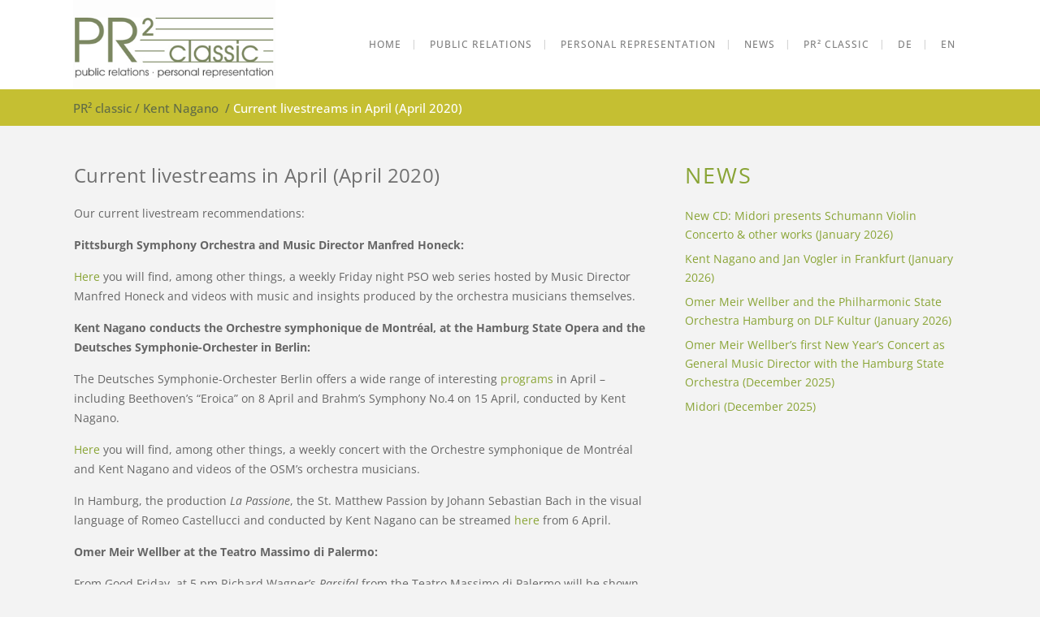

--- FILE ---
content_type: text/html; charset=UTF-8
request_url: https://www.pr2classic.de/en/current-livestreams-in-april-april-2020/
body_size: 32679
content:
<!DOCTYPE html>
<html lang="en-US">
<head>
	<meta charset="UTF-8"/>
	
	<link rel="profile" href="https://gmpg.org/xfn/11"/>
			<link rel="pingback" href="https://www.pr2classic.de/xmlrpc.php">
		
				<meta name=viewport content="width=device-width,initial-scale=1,user-scalable=no">
					
						
						<link rel="shortcut icon" type="image/x-icon" href="https://www.pr2classic.de/wp-content/uploads/2017/02/PR2classic.jpg">
			<link rel="apple-touch-icon" href="https://www.pr2classic.de/wp-content/uploads/2017/02/PR2classic.jpg"/>
			
	<title>Current livestreams in April (April 2020) &#8211; PR² classic</title>
<link href="//www.pr2classic.de/wp-content/uploads/omgf/omgf-stylesheet-404/omgf-stylesheet-404.css?ver=1742399937" rel="stylesheet"><meta name='robots' content='max-image-preview:large' />
	<style>img:is([sizes="auto" i], [sizes^="auto," i]) { contain-intrinsic-size: 3000px 1500px }</style>
	<link rel="alternate" href="https://www.pr2classic.de/aktuelle-livestreams-im-april-april-2020/" hreflang="de" />
<link rel="alternate" href="https://www.pr2classic.de/en/current-livestreams-in-april-april-2020/" hreflang="en" />

<link rel="alternate" type="application/rss+xml" title="PR² classic &raquo; Feed" href="https://www.pr2classic.de/en/feed/" />
<link rel="alternate" type="application/rss+xml" title="PR² classic &raquo; Comments Feed" href="https://www.pr2classic.de/en/comments/feed/" />
<script consent-skip-blocker="1" data-skip-lazy-load="js-extra" data-cfasync="false">
(function () {
  // Web Font Loader compatibility (https://github.com/typekit/webfontloader)
  var modules = {
    typekit: "https://use.typekit.net",
    google: "https://fonts.googleapis.com/"
  };

  var load = function (config) {
    setTimeout(function () {
      var a = window.consentApi;

      // Only when blocker is active
      if (a) {
        // Iterate all modules and handle in a single `WebFont.load`
        Object.keys(modules).forEach(function (module) {
          var newConfigWithoutOtherModules = JSON.parse(
            JSON.stringify(config)
          );
          Object.keys(modules).forEach(function (toRemove) {
            if (toRemove !== module) {
              delete newConfigWithoutOtherModules[toRemove];
            }
          });

          if (newConfigWithoutOtherModules[module]) {
            a.unblock(modules[module]).then(function () {
              var originalLoad = window.WebFont.load;
              if (originalLoad !== load) {
                originalLoad(newConfigWithoutOtherModules);
              }
            });
          }
        });
      }
    }, 0);
  };

  if (!window.WebFont) {
    window.WebFont = {
      load: load
    };
  }
})();
</script><style>[consent-id]:not(.rcb-content-blocker):not([consent-transaction-complete]):not([consent-visual-use-parent^="children:"]):not([consent-confirm]){opacity:0!important;}
.rcb-content-blocker+.rcb-content-blocker-children-fallback~*{display:none!important;}</style><link rel="preload" href="https://www.pr2classic.de/wp-content/6d85c845a4b1f9cf15f9193d239cdb51/dist/1137168533.js?ver=d0a9e67d7481025d345fb9f698655441" as="script" />
<link rel="preload" href="https://www.pr2classic.de/wp-content/6d85c845a4b1f9cf15f9193d239cdb51/dist/1583075774.js?ver=74fbdb39dad32617585001bcb9ba0209" as="script" />
<link rel="preload" href="https://www.pr2classic.de/wp-content/plugins/real-cookie-banner-pro/public/lib/animate.css/animate.min.css?ver=4.1.1" as="style" />
<link rel="alternate" type="application/rss+xml" title="PR² classic &raquo; Current livestreams in April (April 2020) Comments Feed" href="https://www.pr2classic.de/en/current-livestreams-in-april-april-2020/feed/" />
<script data-cfasync="false" type="text/javascript" defer src="https://www.pr2classic.de/wp-content/6d85c845a4b1f9cf15f9193d239cdb51/dist/1137168533.js?ver=d0a9e67d7481025d345fb9f698655441" id="real-cookie-banner-pro-vendor-real-cookie-banner-pro-banner-js"></script>
<script type="application/json" data-skip-lazy-load="js-extra" data-skip-moving="true" data-no-defer nitro-exclude data-alt-type="application/ld+json" data-dont-merge data-wpmeteor-nooptimize="true" data-cfasync="false" id="a963aaef43111bb90af63b927dc709adf1-js-extra">{"slug":"real-cookie-banner-pro","textDomain":"real-cookie-banner","version":"5.2.10","restUrl":"https:\/\/www.pr2classic.de\/wp-json\/real-cookie-banner\/v1\/","restNamespace":"real-cookie-banner\/v1","restPathObfuscateOffset":"4e5b7b8a0f811a1c","restRoot":"https:\/\/www.pr2classic.de\/wp-json\/","restQuery":{"_v":"5.2.10","_locale":"user","_dataLocale":"en","lang":"en"},"restNonce":"f3a6233ab7","restRecreateNonceEndpoint":"https:\/\/www.pr2classic.de\/wp-admin\/admin-ajax.php?action=rest-nonce","publicUrl":"https:\/\/www.pr2classic.de\/wp-content\/plugins\/real-cookie-banner-pro\/public\/","chunkFolder":"dist","chunksLanguageFolder":"https:\/\/www.pr2classic.de\/wp-content\/languages\/mo-cache\/real-cookie-banner-pro\/","chunks":{},"others":{"customizeValuesBanner":"{\"layout\":{\"type\":\"banner\",\"maxHeightEnabled\":false,\"maxHeight\":740,\"dialogMaxWidth\":530,\"dialogPosition\":\"middleCenter\",\"dialogMargin\":[0,0,0,0],\"bannerPosition\":\"bottom\",\"bannerMaxWidth\":1024,\"dialogBorderRadius\":3,\"borderRadius\":5,\"animationIn\":\"slideInUp\",\"animationInDuration\":500,\"animationInOnlyMobile\":true,\"animationOut\":\"none\",\"animationOutDuration\":500,\"animationOutOnlyMobile\":true,\"overlay\":false,\"overlayBg\":\"#000000\",\"overlayBgAlpha\":38,\"overlayBlur\":2},\"decision\":{\"acceptAll\":\"button\",\"acceptEssentials\":\"button\",\"showCloseIcon\":false,\"acceptIndividual\":\"link\",\"buttonOrder\":\"all,essential,save,individual\",\"showGroups\":false,\"groupsFirstView\":false,\"saveButton\":\"always\"},\"design\":{\"bg\":\"#ffffff\",\"textAlign\":\"left\",\"linkTextDecoration\":\"underline\",\"borderWidth\":0,\"borderColor\":\"#ffffff\",\"fontSize\":13,\"fontColor\":\"#2b2b2b\",\"fontInheritFamily\":true,\"fontFamily\":\"Arial, Helvetica, sans-serif\",\"fontWeight\":\"normal\",\"boxShadowEnabled\":true,\"boxShadowOffsetX\":0,\"boxShadowOffsetY\":0,\"boxShadowBlurRadius\":17,\"boxShadowSpreadRadius\":0,\"boxShadowColor\":\"#000000\",\"boxShadowColorAlpha\":20},\"headerDesign\":{\"inheritBg\":true,\"bg\":\"#f4f4f4\",\"inheritTextAlign\":true,\"textAlign\":\"center\",\"padding\":[17,20,15,20],\"logo\":\"\",\"logoRetina\":\"\",\"logoMaxHeight\":40,\"logoPosition\":\"left\",\"logoMargin\":[5,15,5,15],\"fontSize\":20,\"fontColor\":\"#2b2b2b\",\"fontInheritFamily\":true,\"fontFamily\":\"Arial, Helvetica, sans-serif\",\"fontWeight\":\"normal\",\"borderWidth\":1,\"borderColor\":\"#efefef\"},\"bodyDesign\":{\"padding\":[15,20,5,20],\"descriptionInheritFontSize\":true,\"descriptionFontSize\":13,\"dottedGroupsInheritFontSize\":true,\"dottedGroupsFontSize\":13,\"dottedGroupsBulletColor\":\"#15779b\",\"teachingsInheritTextAlign\":true,\"teachingsTextAlign\":\"center\",\"teachingsSeparatorActive\":true,\"teachingsSeparatorWidth\":50,\"teachingsSeparatorHeight\":1,\"teachingsSeparatorColor\":\"#15779b\",\"teachingsInheritFontSize\":false,\"teachingsFontSize\":12,\"teachingsInheritFontColor\":false,\"teachingsFontColor\":\"#7c7c7c\",\"accordionMargin\":[10,0,5,0],\"accordionPadding\":[5,10,5,10],\"accordionArrowType\":\"outlined\",\"accordionArrowColor\":\"#15779b\",\"accordionBg\":\"#ffffff\",\"accordionActiveBg\":\"#f9f9f9\",\"accordionHoverBg\":\"#efefef\",\"accordionBorderWidth\":1,\"accordionBorderColor\":\"#efefef\",\"accordionTitleFontSize\":12,\"accordionTitleFontColor\":\"#2b2b2b\",\"accordionTitleFontWeight\":\"normal\",\"accordionDescriptionMargin\":[5,0,0,0],\"accordionDescriptionFontSize\":12,\"accordionDescriptionFontColor\":\"#828282\",\"accordionDescriptionFontWeight\":\"normal\",\"acceptAllOneRowLayout\":false,\"acceptAllPadding\":[10,10,10,10],\"acceptAllBg\":\"#868a22\",\"acceptAllTextAlign\":\"center\",\"acceptAllFontSize\":18,\"acceptAllFontColor\":\"#ffffff\",\"acceptAllFontWeight\":\"normal\",\"acceptAllBorderWidth\":0,\"acceptAllBorderColor\":\"#000000\",\"acceptAllHoverBg\":\"#89a435\",\"acceptAllHoverFontColor\":\"#ffffff\",\"acceptAllHoverBorderColor\":\"#000000\",\"acceptEssentialsUseAcceptAll\":true,\"acceptEssentialsButtonType\":\"\",\"acceptEssentialsPadding\":[10,10,10,10],\"acceptEssentialsBg\":\"#efefef\",\"acceptEssentialsTextAlign\":\"center\",\"acceptEssentialsFontSize\":18,\"acceptEssentialsFontColor\":\"#0a0a0a\",\"acceptEssentialsFontWeight\":\"normal\",\"acceptEssentialsBorderWidth\":0,\"acceptEssentialsBorderColor\":\"#000000\",\"acceptEssentialsHoverBg\":\"#e8e8e8\",\"acceptEssentialsHoverFontColor\":\"#000000\",\"acceptEssentialsHoverBorderColor\":\"#000000\",\"acceptIndividualPadding\":[5,5,5,5],\"acceptIndividualBg\":\"#ffffff\",\"acceptIndividualTextAlign\":\"center\",\"acceptIndividualFontSize\":15,\"acceptIndividualFontColor\":\"#15779b\",\"acceptIndividualFontWeight\":\"normal\",\"acceptIndividualBorderWidth\":0,\"acceptIndividualBorderColor\":\"#000000\",\"acceptIndividualHoverBg\":\"#ffffff\",\"acceptIndividualHoverFontColor\":\"#11607d\",\"acceptIndividualHoverBorderColor\":\"#000000\"},\"footerDesign\":{\"poweredByLink\":true,\"inheritBg\":false,\"bg\":\"#fcfcfc\",\"inheritTextAlign\":true,\"textAlign\":\"center\",\"padding\":[10,20,12,20],\"fontSize\":14,\"fontColor\":\"#7c7c7c\",\"fontInheritFamily\":true,\"fontFamily\":\"Arial, Helvetica, sans-serif\",\"fontWeight\":\"normal\",\"hoverFontColor\":\"#2b2b2b\",\"borderWidth\":1,\"borderColor\":\"#efefef\",\"languageSwitcher\":\"flags\"},\"texts\":{\"headline\":\"Privacy preferences\",\"description\":\"We use cookies and similar technologies on our website and process your personal data (e.g. IP address), for example, to personalize content and ads, to integrate media from third-party providers or to analyze traffic on our website. Data processing may also happen as a result of cookies being set. We share this data with third parties that we name in the privacy settings.<br \\\/><br \\\/>The data processing may take place with your consent or on the basis of a legitimate interest, which you can object to in the privacy settings. You have the right not to consent and to change or revoke your consent at a later time. For more information on the use of your data, please visit our {{privacyPolicy}}privacy policy{{\\\/privacyPolicy}}.\",\"acceptAll\":\"Alle akzeptieren\",\"acceptEssentials\":\"Weiter ohne Einwilligung\",\"acceptIndividual\":\"Privatsph\\u00e4re-Einstellungen individuell festlegen\",\"poweredBy\":\"3\",\"dataProcessingInUnsafeCountries\":\"Some services process personal data in unsecure third countries. By consenting to the use of these services, you also consent to the processing of your data in these unsecure third countries in accordance with {{legalBasis}}. This involves risks that your data will be processed by authorities for control and monitoring purposes, perhaps without the possibility of a legal recourse.\",\"ageNoticeBanner\":\"You are under {{minAge}} years old? Then you cannot consent to optional services. Ask your parents or legal guardians to agree to these services with you.\",\"ageNoticeBlocker\":\"You are under {{minAge}} years old? Unfortunately, you are not permitted to consent to this service to view this content. Please ask your parents or guardians to agree to the service with you!\",\"listServicesNotice\":\"By accepting all services, you allow {{services}} to be loaded. These services are divided into groups {{serviceGroups}} according to their purpose (belonging marked with superscript numbers).\",\"listServicesLegitimateInterestNotice\":\"In addition, {{services}} are loaded based on a legitimate interest.\",\"tcfStacksCustomName\":\"Services with various purposes outside the TCF standard\",\"tcfStacksCustomDescription\":\"Services that do not share consents via the TCF standard, but via other technologies. These are divided into several groups according to their purpose. Some of them are used based on a legitimate interest (e.g. threat prevention), others are used only with your consent. Details about the individual groups and purposes of the services can be found in the individual privacy settings.\",\"consentForwardingExternalHosts\":\"Your consent is also applicable on {{websites}}.\",\"blockerHeadline\":\"{{name}} blocked due to privacy settings\",\"blockerLinkShowMissing\":\"Show all services you still need to agree to\",\"blockerLoadButton\":\"Accept services and load content\",\"blockerAcceptInfo\":\"Loading the blocked content will adjust your privacy settings. Content from this service will not be blocked in the future.\",\"stickyHistory\":\"Privacy settings history\",\"stickyRevoke\":\"Revoke consents\",\"stickyRevokeSuccessMessage\":\"You have successfully revoked consent for services with its cookies and personal data processing. The page will be reloaded now!\",\"stickyChange\":\"Change privacy settings\"},\"individualLayout\":{\"inheritDialogMaxWidth\":false,\"dialogMaxWidth\":970,\"inheritBannerMaxWidth\":false,\"bannerMaxWidth\":1980,\"descriptionTextAlign\":\"left\"},\"group\":{\"checkboxBg\":\"#f0f0f0\",\"checkboxBorderWidth\":1,\"checkboxBorderColor\":\"#d2d2d2\",\"checkboxActiveColor\":\"#ffffff\",\"checkboxActiveBg\":\"#15779b\",\"checkboxActiveBorderColor\":\"#11607d\",\"groupInheritBg\":true,\"groupBg\":\"#f4f4f4\",\"groupPadding\":[15,15,15,15],\"groupSpacing\":10,\"groupBorderRadius\":5,\"groupBorderWidth\":1,\"groupBorderColor\":\"#f4f4f4\",\"headlineFontSize\":16,\"headlineFontWeight\":\"normal\",\"headlineFontColor\":\"#2b2b2b\",\"descriptionFontSize\":14,\"descriptionFontColor\":\"#7c7c7c\",\"linkColor\":\"#7c7c7c\",\"linkHoverColor\":\"#2b2b2b\",\"detailsHideLessRelevant\":true},\"saveButton\":{\"useAcceptAll\":true,\"type\":\"button\",\"padding\":[10,10,10,10],\"bg\":\"#efefef\",\"textAlign\":\"center\",\"fontSize\":18,\"fontColor\":\"#0a0a0a\",\"fontWeight\":\"normal\",\"borderWidth\":0,\"borderColor\":\"#000000\",\"hoverBg\":\"#e8e8e8\",\"hoverFontColor\":\"#000000\",\"hoverBorderColor\":\"#000000\"},\"individualTexts\":{\"headline\":\"Individual privacy preferences\",\"description\":\"We use cookies and similar technologies on our website and process your personal data (e.g. IP address), for example, to personalize content and ads, to integrate media from third-party providers or to analyze traffic on our website. Data processing may also happen as a result of cookies being set. We share this data with third parties that we name in the privacy settings.<br \\\/><br \\\/>The data processing may take place with your consent or on the basis of a legitimate interest, which you can object to in the privacy settings. You have the right not to consent and to change or revoke your consent at a later time. For more information on the use of your data, please visit our {{privacyPolicy}}privacy policy{{\\\/privacyPolicy}}.<br \\\/><br \\\/>Below you will find an overview of all services used by this website. You can view detailed information about each service and agree to them individually or exercise your right to object.\",\"save\":\"Individuelle Auswahlen speichern\",\"showMore\":\"Show service information\",\"hideMore\":\"Hide service information\",\"postamble\":\"\"},\"mobile\":{\"enabled\":true,\"maxHeight\":400,\"hideHeader\":false,\"alignment\":\"bottom\",\"scalePercent\":90,\"scalePercentVertical\":-50},\"sticky\":{\"enabled\":false,\"animationsEnabled\":true,\"alignment\":\"left\",\"bubbleBorderRadius\":50,\"icon\":\"fingerprint\",\"iconCustom\":\"\",\"iconCustomRetina\":\"\",\"iconSize\":30,\"iconColor\":\"#ffffff\",\"bubbleMargin\":[10,20,20,20],\"bubblePadding\":15,\"bubbleBg\":\"#15779b\",\"bubbleBorderWidth\":0,\"bubbleBorderColor\":\"#10556f\",\"boxShadowEnabled\":true,\"boxShadowOffsetX\":0,\"boxShadowOffsetY\":2,\"boxShadowBlurRadius\":5,\"boxShadowSpreadRadius\":1,\"boxShadowColor\":\"#105b77\",\"boxShadowColorAlpha\":40,\"bubbleHoverBg\":\"#ffffff\",\"bubbleHoverBorderColor\":\"#000000\",\"hoverIconColor\":\"#000000\",\"hoverIconCustom\":\"\",\"hoverIconCustomRetina\":\"\",\"menuFontSize\":16,\"menuBorderRadius\":5,\"menuItemSpacing\":10,\"menuItemPadding\":[5,10,5,10]},\"customCss\":{\"css\":\"\",\"antiAdBlocker\":\"y\"}}","isPro":true,"showProHints":false,"proUrl":"https:\/\/devowl.io\/go\/real-cookie-banner?source=rcb-lite","showLiteNotice":false,"frontend":{"groups":"[{\"id\":1091,\"name\":\"Essenziell\",\"slug\":\"essenziell-en\",\"description\":\"Essenzielle Services sind f\\u00fcr die grundlegende Funktionalit\\u00e4t der Website erforderlich. Sie enthalten nur technisch notwendige Services. Diesen Services kann nicht widersprochen werden.\",\"isEssential\":true,\"isDefault\":false,\"items\":[{\"id\":32246,\"name\":\"Real Cookie Banner\",\"purpose\":\"Real Cookie Banner asks website visitors for consent to set cookies and process personal data. For this purpose, a UUID (pseudonymous identification of the user) is assigned to each website visitor, which is valid until the cookie expires to store the consent. Cookies are used to test whether cookies can be set, to store reference to documented consent, to store which services from which service groups the visitor has consented to, and, if consent is obtained under the Transparency & Consent Framework (TCF), to store consent in TCF partners, purposes, special purposes, features and special features. As part of the obligation to disclose according to GDPR, the collected consent is fully documented. This includes, in addition to the services and service groups to which the visitor has consented, and if consent is obtained according to the TCF standard, to which TCF partners, purposes and features the visitor has consented, all cookie banner settings at the time of consent as well as the technical circumstances (e.g. size of the displayed area at the time of consent) and the user interactions (e.g. clicking on buttons) that led to consent. Consent is collected once per language.\",\"providerContact\":{\"phone\":\"\",\"email\":\"\",\"link\":\"\"},\"isProviderCurrentWebsite\":true,\"provider\":\"PR\\u00b2 classic\",\"uniqueName\":\"\",\"isEmbeddingOnlyExternalResources\":false,\"legalBasis\":\"legal-requirement\",\"dataProcessingInCountries\":[],\"dataProcessingInCountriesSpecialTreatments\":[],\"technicalDefinitions\":[{\"type\":\"http\",\"name\":\"real_cookie_banner*\",\"host\":\".pr2classic.de\",\"duration\":365,\"durationUnit\":\"d\",\"isSessionDuration\":false,\"purpose\":\"Unique identifier for the consent, but not for the website visitor. Revision hash for settings of cookie banner (texts, colors, features, service groups, services, content blockers etc.). IDs for consented services and service groups.\"},{\"type\":\"http\",\"name\":\"real_cookie_banner*-tcf\",\"host\":\".pr2classic.de\",\"duration\":365,\"durationUnit\":\"d\",\"isSessionDuration\":false,\"purpose\":\"Consents collected under TCF stored in TC String format, including TCF vendors, purposes, special purposes, features, and special features.\"},{\"type\":\"http\",\"name\":\"real_cookie_banner*-gcm\",\"host\":\".pr2classic.de\",\"duration\":365,\"durationUnit\":\"d\",\"isSessionDuration\":false,\"purpose\":\"Consents into consent types (purposes)  collected under Google Consent Mode stored for all Google Consent Mode compatible services.\"},{\"type\":\"http\",\"name\":\"real_cookie_banner-test\",\"host\":\".pr2classic.de\",\"duration\":365,\"durationUnit\":\"d\",\"isSessionDuration\":false,\"purpose\":\"Cookie set to test HTTP cookie functionality. Deleted immediately after test.\"},{\"type\":\"local\",\"name\":\"real_cookie_banner*\",\"host\":\"https:\\\/\\\/www.pr2classic.de\",\"duration\":1,\"durationUnit\":\"d\",\"isSessionDuration\":false,\"purpose\":\"Unique identifier for the consent, but not for the website visitor. Revision hash for settings of cookie banner (texts, colors, features, service groups, services, content blockers etc.). IDs for consented services and service groups. Is only stored until consent is documented on the website server.\"},{\"type\":\"local\",\"name\":\"real_cookie_banner*-tcf\",\"host\":\"https:\\\/\\\/www.pr2classic.de\",\"duration\":1,\"durationUnit\":\"d\",\"isSessionDuration\":false,\"purpose\":\"Consents collected under TCF stored in TC String format, including TCF vendors, purposes, special purposes, features, and special features. Is only stored until consent is documented on the website server.\"},{\"type\":\"local\",\"name\":\"real_cookie_banner*-gcm\",\"host\":\"https:\\\/\\\/www.pr2classic.de\",\"duration\":1,\"durationUnit\":\"d\",\"isSessionDuration\":false,\"purpose\":\"Consents collected under Google Consent Mode stored in consent types (purposes) for all Google Consent Mode compatible services. Is only stored until consent is documented on the website server.\"},{\"type\":\"local\",\"name\":\"real_cookie_banner-consent-queue*\",\"host\":\"https:\\\/\\\/www.pr2classic.de\",\"duration\":1,\"durationUnit\":\"d\",\"isSessionDuration\":false,\"purpose\":\"Local caching of selection in cookie banner until server documents consent; documentation periodic or at page switches attempted if server is unavailable or overloaded.\"}],\"codeDynamics\":[],\"providerPrivacyPolicyUrl\":\"https:\\\/\\\/www.pr2classic.de\\\/datenschutzerklarung\\\/\",\"providerLegalNoticeUrl\":\"https:\\\/\\\/www.pr2classic.de\\\/impressum\\\/\",\"tagManagerOptInEventName\":\"\",\"tagManagerOptOutEventName\":\"\",\"googleConsentModeConsentTypes\":[],\"executePriority\":10,\"codeOptIn\":\"\",\"executeCodeOptInWhenNoTagManagerConsentIsGiven\":false,\"codeOptOut\":\"\",\"executeCodeOptOutWhenNoTagManagerConsentIsGiven\":false,\"deleteTechnicalDefinitionsAfterOptOut\":false,\"codeOnPageLoad\":\"\",\"presetId\":\"real-cookie-banner\"}]},{\"id\":1096,\"name\":\"Funktional\",\"slug\":\"funktional-en\",\"description\":\"Funktionale Services sind notwendig, um \\u00fcber die wesentliche Funktionalit\\u00e4t der Website hinausgehende Features wie h\\u00fcbschere Schriftarten, Videowiedergabe oder interaktive Web 2.0-Features bereitzustellen. Inhalte von z.B. Video- und Social Media-Plattformen sind standardm\\u00e4\\u00dfig gesperrt und k\\u00f6nnen zugestimmt werden. Wenn dem Service zugestimmt wird, werden diese Inhalte automatisch ohne weitere manuelle Einwilligung geladen.\",\"isEssential\":false,\"isDefault\":false,\"items\":[{\"id\":33509,\"name\":\"Google Fonts\",\"purpose\":\"Google Fonts enables the integration of fonts into websites to enhance the website without installing the fonts on your device. This requires processing the user\\u2019s IP-address and metadata. No cookies or cookie-like technologies are set on the client of the user. The data can be used to collect visited websites, and it can be used to improve the services of Google. It can also be used for profiling, e.g. to provide you with personalized services, such as ads based on your interests or recommendations. Google provides personal information to their affiliates and other trusted businesses or persons to process it for them, based on Google's instructions and in compliance with Google's privacy policy.\",\"providerContact\":{\"phone\":\"+1 650 253 0000\",\"email\":\"dpo-google@google.com\",\"link\":\"https:\\\/\\\/support.google.com\\\/\"},\"isProviderCurrentWebsite\":false,\"provider\":\"Google Ireland Limited, Gordon House, Barrow Street, Dublin 4, Ireland\",\"uniqueName\":\"google-fonts\",\"isEmbeddingOnlyExternalResources\":true,\"legalBasis\":\"consent\",\"dataProcessingInCountries\":[\"US\",\"IE\",\"AU\",\"BE\",\"BR\",\"CA\",\"CL\",\"FI\",\"FR\",\"DE\",\"HK\",\"IN\",\"ID\",\"IL\",\"IT\",\"JP\",\"KR\",\"NL\",\"PL\",\"QA\",\"SG\",\"ES\",\"CH\",\"TW\",\"GB\"],\"dataProcessingInCountriesSpecialTreatments\":[\"provider-is-self-certified-trans-atlantic-data-privacy-framework\"],\"technicalDefinitions\":[],\"codeDynamics\":[],\"providerPrivacyPolicyUrl\":\"https:\\\/\\\/business.safety.google\\\/privacy\\\/\",\"providerLegalNoticeUrl\":\"https:\\\/\\\/www.google.de\\\/contact\\\/impressum.html\",\"tagManagerOptInEventName\":\"\",\"tagManagerOptOutEventName\":\"\",\"googleConsentModeConsentTypes\":[],\"executePriority\":10,\"codeOptIn\":\"\",\"executeCodeOptInWhenNoTagManagerConsentIsGiven\":false,\"codeOptOut\":\"\",\"executeCodeOptOutWhenNoTagManagerConsentIsGiven\":false,\"deleteTechnicalDefinitionsAfterOptOut\":false,\"codeOnPageLoad\":\"base64-encoded:[base64]\",\"presetId\":\"google-fonts\"},{\"id\":32317,\"name\":\"hefti.net\",\"purpose\":\"hefti.net allows embedding content posted on youtube.com directly into websites. The cookies are used to collect visited websites and detailed statistics about the user behaviour. This data can be linked to the data of users registered on hefti.net and google.com or localized versions of these services.\",\"providerContact\":{\"phone\":\"\",\"email\":\"\",\"link\":\"\"},\"isProviderCurrentWebsite\":false,\"provider\":\"hefti.net\",\"uniqueName\":\"heftinet\",\"isEmbeddingOnlyExternalResources\":false,\"legalBasis\":\"consent\",\"dataProcessingInCountries\":[],\"dataProcessingInCountriesSpecialTreatments\":[],\"technicalDefinitions\":[{\"type\":\"http\",\"name\":\"devicePixelRatio\",\"host\":\"www.hefti.net\",\"duration\":0,\"durationUnit\":\"y\",\"isSessionDuration\":true,\"purpose\":\"\"},{\"type\":\"http\",\"name\":\"PHPSESSID\",\"host\":\"www.hefti.net\",\"duration\":0,\"durationUnit\":\"y\",\"isSessionDuration\":true,\"purpose\":\"\"}],\"codeDynamics\":[],\"providerPrivacyPolicyUrl\":\"https:\\\/\\\/www.hefti.net\\\/\",\"providerLegalNoticeUrl\":\"\",\"tagManagerOptInEventName\":\"\",\"tagManagerOptOutEventName\":\"\",\"googleConsentModeConsentTypes\":[],\"executePriority\":10,\"codeOptIn\":\"\",\"executeCodeOptInWhenNoTagManagerConsentIsGiven\":false,\"codeOptOut\":\"\",\"executeCodeOptOutWhenNoTagManagerConsentIsGiven\":false,\"deleteTechnicalDefinitionsAfterOptOut\":false,\"codeOnPageLoad\":\"\",\"presetId\":\"\"},{\"id\":32313,\"name\":\"verlag.zeit.de\",\"purpose\":\"verlag.zeit.de allows embedding content posted on youtube.com directly into websites. The cookies are used to collect visited websites and detailed statistics about the user behaviour. This data can be linked to the data of users registered on veralg.zeit.de and google.com or localized versions of these services.\",\"providerContact\":{\"phone\":\"\",\"email\":\"\",\"link\":\"\"},\"isProviderCurrentWebsite\":false,\"provider\":\"verlag.zeit.de Zeitverlag Gerd Bucerius GmbH & Co. KG\",\"uniqueName\":\"verlagzeitde\",\"isEmbeddingOnlyExternalResources\":false,\"legalBasis\":\"consent\",\"dataProcessingInCountries\":[],\"dataProcessingInCountriesSpecialTreatments\":[],\"technicalDefinitions\":[{\"type\":\"http\",\"name\":\"_ga\",\"host\":\".zeit.de\",\"duration\":13,\"durationUnit\":\"mo\",\"isSessionDuration\":false,\"purpose\":\"\"},{\"type\":\"http\",\"name\":\"PHPSESSID\",\"host\":\"verlag.zeit.de\",\"duration\":0,\"durationUnit\":\"y\",\"isSessionDuration\":true,\"purpose\":\"\"},{\"type\":\"http\",\"name\":\"borlabs-cookie\",\"host\":\".verlag.zeit.de\",\"duration\":1,\"durationUnit\":\"y\",\"isSessionDuration\":false,\"purpose\":\"\"},{\"type\":\"http\",\"name\":\"_gid\",\"host\":\".zeit.de\",\"duration\":1,\"durationUnit\":\"d\",\"isSessionDuration\":false,\"purpose\":\"\"}],\"codeDynamics\":[],\"providerPrivacyPolicyUrl\":\"https:\\\/\\\/verlag.zeit.de\\\/freunde\\\/datenschutzerklaerung\\\/\",\"providerLegalNoticeUrl\":\"\",\"tagManagerOptInEventName\":\"\",\"tagManagerOptOutEventName\":\"\",\"googleConsentModeConsentTypes\":[],\"executePriority\":10,\"codeOptIn\":\"\",\"executeCodeOptInWhenNoTagManagerConsentIsGiven\":false,\"codeOptOut\":\"\",\"executeCodeOptOutWhenNoTagManagerConsentIsGiven\":false,\"deleteTechnicalDefinitionsAfterOptOut\":false,\"codeOnPageLoad\":\"\",\"presetId\":\"\"},{\"id\":32309,\"name\":\"swr.de\",\"purpose\":\"swr.de allows embedding content posted on youtube.com directly into websites. The cookies are used to collect visited websites and detailed statistics about the user behaviour. This data can be linked to the data of users registered on swr.de and google.com or localized versions of these services.\",\"providerContact\":{\"phone\":\"\",\"email\":\"\",\"link\":\"\"},\"isProviderCurrentWebsite\":false,\"provider\":\"swr.de S\\u00fcdwestdeutscher Rundfunk\",\"uniqueName\":\"swrde\",\"isEmbeddingOnlyExternalResources\":false,\"legalBasis\":\"consent\",\"dataProcessingInCountries\":[],\"dataProcessingInCountriesSpecialTreatments\":[],\"technicalDefinitions\":[{\"type\":\"http\",\"name\":\"atid\",\"host\":\".xiti.com\",\"duration\":6,\"durationUnit\":\"mo\",\"isSessionDuration\":false,\"purpose\":\"\"},{\"type\":\"http\",\"name\":\"_chartbeat2\",\"host\":\".swr.de\",\"duration\":13,\"durationUnit\":\"mo\",\"isSessionDuration\":false,\"purpose\":\"\"},{\"type\":\"http\",\"name\":\"tracking_optout\",\"host\":\".swr.de\",\"duration\":13,\"durationUnit\":\"mo\",\"isSessionDuration\":false,\"purpose\":\"\"},{\"type\":\"http\",\"name\":\"_cb\",\"host\":\".swr.de\",\"duration\":13,\"durationUnit\":\"mo\",\"isSessionDuration\":false,\"purpose\":\"\"},{\"type\":\"http\",\"name\":\"_cb_svref\",\"host\":\".swr.de\",\"duration\":1,\"durationUnit\":\"d\",\"isSessionDuration\":false,\"purpose\":\"\"},{\"type\":\"http\",\"name\":\"atuserid\",\"host\":\"www.swr.de\",\"duration\":13,\"durationUnit\":\"mo\",\"isSessionDuration\":false,\"purpose\":\"\"}],\"codeDynamics\":[],\"providerPrivacyPolicyUrl\":\"https:\\\/\\\/www.swr.de\\\/datenschutz\\\/index.html\",\"providerLegalNoticeUrl\":\"\",\"tagManagerOptInEventName\":\"\",\"tagManagerOptOutEventName\":\"\",\"googleConsentModeConsentTypes\":[],\"executePriority\":10,\"codeOptIn\":\"\",\"executeCodeOptInWhenNoTagManagerConsentIsGiven\":false,\"codeOptOut\":\"\",\"executeCodeOptOutWhenNoTagManagerConsentIsGiven\":false,\"deleteTechnicalDefinitionsAfterOptOut\":false,\"codeOnPageLoad\":\"\",\"presetId\":\"\"},{\"id\":32305,\"name\":\"simplecast.com\",\"purpose\":\"simplecast.com allows embedding content posted on youtube.com directly into websites. The cookies are used to collect visited websites and detailed statistics about the user behaviour. This data can be linked to the data of users registered on simplecast.com and google.com or localized versions of these services.\",\"providerContact\":{\"phone\":\"\",\"email\":\"\",\"link\":\"\"},\"isProviderCurrentWebsite\":false,\"provider\":\"Simplecast Audios Ventures Inc.\",\"uniqueName\":\"simplecastcom\",\"isEmbeddingOnlyExternalResources\":false,\"legalBasis\":\"consent\",\"dataProcessingInCountries\":[],\"dataProcessingInCountriesSpecialTreatments\":[],\"technicalDefinitions\":[{\"type\":\"http\",\"name\":\"__hssc\",\"host\":\".simplecast.com\",\"duration\":1,\"durationUnit\":\"d\",\"isSessionDuration\":false,\"purpose\":\"Identifies if the cookie data needs to be updated in the visitor's browser.\"},{\"type\":\"http\",\"name\":\"__hssrc\",\"host\":\".simplecast.com\",\"duration\":0,\"durationUnit\":\"y\",\"isSessionDuration\":true,\"purpose\":\"Used to recognise the visitor's browser upon reentry on the website.\"},{\"type\":\"http\",\"name\":\"__hstc\",\"host\":\".simplecast.com\",\"duration\":180,\"durationUnit\":\"d\",\"isSessionDuration\":false,\"purpose\":\"Sets a unique ID for the session. This allows the website to obtain data on visitor behaviour for statistical purposes.\"},{\"type\":\"http\",\"name\":\"_gid\",\"host\":\".simplecast.com\",\"duration\":1,\"durationUnit\":\"d\",\"isSessionDuration\":false,\"purpose\":\"Registers a unique ID that is used to generate statistical data on how the visitor uses the website.\"},{\"type\":\"http\",\"name\":\"hubspotutk\",\"host\":\".simplecast.com\",\"duration\":180,\"durationUnit\":\"d\",\"isSessionDuration\":false,\"purpose\":\"Sets a unique ID for the session. This allows the website to obtain data on visitor behaviour for statistical purposes.\"},{\"type\":\"http\",\"name\":\"_gcl_au\",\"host\":\".simplecast.com\",\"duration\":3,\"durationUnit\":\"mo\",\"isSessionDuration\":false,\"purpose\":\"Used by Google AdSense for experimenting with advertisement efficiency across websites using their services.\"},{\"type\":\"http\",\"name\":\"_ga\",\"host\":\".simplecast.com\",\"duration\":2,\"durationUnit\":\"y\",\"isSessionDuration\":false,\"purpose\":\"Registers a unique ID that is used to generate statistical data on how the visitor uses the website.\"}],\"codeDynamics\":[],\"providerPrivacyPolicyUrl\":\"https:\\\/\\\/www.simplecast.com\\\/privacy\",\"providerLegalNoticeUrl\":\"\",\"tagManagerOptInEventName\":\"\",\"tagManagerOptOutEventName\":\"\",\"googleConsentModeConsentTypes\":[],\"executePriority\":10,\"codeOptIn\":\"\",\"executeCodeOptInWhenNoTagManagerConsentIsGiven\":false,\"codeOptOut\":\"\",\"executeCodeOptOutWhenNoTagManagerConsentIsGiven\":false,\"deleteTechnicalDefinitionsAfterOptOut\":false,\"codeOnPageLoad\":\"\",\"presetId\":\"\"},{\"id\":32288,\"name\":\"arte.tv\",\"purpose\":\"arte.tv allows embedding content posted on arte.tv directly into websites. The cookies are used to collect visited websites and detailed statistics about the user behaviour. This data can be linked to the data of users registered on arte.tv and google.com or localized versions of these services.\",\"providerContact\":{\"phone\":\"\",\"email\":\"\",\"link\":\"\"},\"isProviderCurrentWebsite\":false,\"provider\":\"arte\",\"uniqueName\":\"artetv\",\"isEmbeddingOnlyExternalResources\":false,\"legalBasis\":\"consent\",\"dataProcessingInCountries\":[],\"dataProcessingInCountriesSpecialTreatments\":[],\"technicalDefinitions\":[{\"type\":\"http\",\"name\":\"https:\\\/\\\/www.arte.tv\\\/sites\\\/corporate\\\/de\\\/arte-und-ihre-privatsphaere-im-internet\\\/\",\"host\":\".arte.tv\",\"duration\":13,\"durationUnit\":\"mo\",\"isSessionDuration\":false,\"purpose\":\"\"},{\"type\":\"http\",\"name\":\"abv\",\"host\":\"www.arte.tv\",\"duration\":14,\"durationUnit\":\"d\",\"isSessionDuration\":false,\"purpose\":\"\"},{\"type\":\"http\",\"name\":\"atauthority\",\"host\":\"www.arte.tv\",\"duration\":13,\"durationUnit\":\"mo\",\"isSessionDuration\":false,\"purpose\":\"\"},{\"type\":\"http\",\"name\":\"atuserid\",\"host\":\"www.arte.tv\",\"duration\":13,\"durationUnit\":\"mo\",\"isSessionDuration\":false,\"purpose\":\"\"},{\"type\":\"http\",\"name\":\"tCdebugLib\",\"host\":\".arte.tv\",\"duration\":1,\"durationUnit\":\"mo\",\"isSessionDuration\":false,\"purpose\":\"\"}],\"codeDynamics\":[],\"providerPrivacyPolicyUrl\":\"https:\\\/\\\/www.arte.tv\\\/sites\\\/corporate\\\/de\\\/arte-und-ihre-privatsphaere-im-internet\\\/\",\"providerLegalNoticeUrl\":\"\",\"tagManagerOptInEventName\":\"\",\"tagManagerOptOutEventName\":\"\",\"googleConsentModeConsentTypes\":[],\"executePriority\":10,\"codeOptIn\":\"\",\"executeCodeOptInWhenNoTagManagerConsentIsGiven\":false,\"codeOptOut\":\"\",\"executeCodeOptOutWhenNoTagManagerConsentIsGiven\":false,\"deleteTechnicalDefinitionsAfterOptOut\":false,\"codeOnPageLoad\":\"\",\"presetId\":\"\"},{\"id\":32284,\"name\":\"mdr.de\",\"purpose\":\"mdr.de allows embedding content posted on mdr.de directly into websites. The cookies are used to collect visited websites and detailed statistics about the user behaviour. This data can be linked to the data of users registered on mdr.de and google.com or localized versions of these services.\",\"providerContact\":{\"phone\":\"\",\"email\":\"\",\"link\":\"\"},\"isProviderCurrentWebsite\":false,\"provider\":\"mdr.de Mitteldeutscher Rundfunk\",\"uniqueName\":\"mdrde-streaming\",\"isEmbeddingOnlyExternalResources\":false,\"legalBasis\":\"consent\",\"dataProcessingInCountries\":[],\"dataProcessingInCountriesSpecialTreatments\":[],\"technicalDefinitions\":[{\"type\":\"http\",\"name\":\"atuserid\",\"host\":\".mdr.de\",\"duration\":1,\"durationUnit\":\"y\",\"isSessionDuration\":false,\"purpose\":\"\"}],\"codeDynamics\":[],\"providerPrivacyPolicyUrl\":\"https:\\\/\\\/www.mdr.de\\\/service\\\/datenschutz\\\/index.html\",\"providerLegalNoticeUrl\":\"\",\"tagManagerOptInEventName\":\"\",\"tagManagerOptOutEventName\":\"\",\"googleConsentModeConsentTypes\":[],\"executePriority\":10,\"codeOptIn\":\"\",\"executeCodeOptInWhenNoTagManagerConsentIsGiven\":false,\"codeOptOut\":\"\",\"executeCodeOptOutWhenNoTagManagerConsentIsGiven\":false,\"deleteTechnicalDefinitionsAfterOptOut\":false,\"codeOnPageLoad\":\"\",\"presetId\":\"\"},{\"id\":32280,\"name\":\"idagio.com\",\"purpose\":\"Idagio allows embedding content posted on idagio.com directly into websites. The cookies are used to collect visited websites and detailed statistics about the user behaviour. This data can be linked to the data of users registered on idagio.com and google.com or localized versions of these services.\",\"providerContact\":{\"phone\":\"\",\"email\":\"\",\"link\":\"\"},\"isProviderCurrentWebsite\":false,\"provider\":\"app.idagio.com\",\"uniqueName\":\"idagiocom\",\"isEmbeddingOnlyExternalResources\":false,\"legalBasis\":\"consent\",\"dataProcessingInCountries\":[],\"dataProcessingInCountriesSpecialTreatments\":[],\"technicalDefinitions\":[{\"type\":\"http\",\"name\":\"MUID\",\"host\":\"bing.com\",\"duration\":13,\"durationUnit\":\"mo\",\"isSessionDuration\":false,\"purpose\":\"\"},{\"type\":\"http\",\"name\":\"SRCHHPGUSR\\t\",\"host\":\".bing.com\",\"duration\":1,\"durationUnit\":\"y\",\"isSessionDuration\":false,\"purpose\":\"\"},{\"type\":\"http\",\"name\":\"SRCHUID\",\"host\":\".bing.com\",\"duration\":1,\"durationUnit\":\"y\",\"isSessionDuration\":false,\"purpose\":\"\"},{\"type\":\"http\",\"name\":\"SRCHUSR\",\"host\":\".bing.com\",\"duration\":1,\"durationUnit\":\"y\",\"isSessionDuration\":false,\"purpose\":\"\"},{\"type\":\"http\",\"name\":\"__stripe_mid\",\"host\":\".app.idagio.com\",\"duration\":1,\"durationUnit\":\"y\",\"isSessionDuration\":false,\"purpose\":\"Mit diesem Cookie ist unser Zahlungsverarbeitungsdienst Stripe in der Lage, alle Zahlungen f\\u00fcr Bestellungen \\u00fcber unsere Webseite zu verarbeiten.\"},{\"type\":\"http\",\"name\":\"__stripe_sid\",\"host\":\".app.idagio.com\",\"duration\":1,\"durationUnit\":\"d\",\"isSessionDuration\":false,\"purpose\":\"Mit diesem Cookie ist unser Zahlungsverarbeitungsdienst Stripe in der Lage, alle Zahlungen f\\u00fcr Bestellungen \\u00fcber unsere Webseite zu verarbeiten.\"},{\"type\":\"http\",\"name\":\"_ga\\t\",\"host\":\".app.idagio.com\",\"duration\":13,\"durationUnit\":\"mo\",\"isSessionDuration\":false,\"purpose\":\"Hier wird die von Google Analytics verwendete anonyme Benutzerkennung gespeichert, die wir zur anonymen Identifizierung von Besuchern verwenden, um die Aktualisierung von Informationen und die potenzielle Konvertierung f\\u00fcr registrierte Benutzer zu messen.\"},{\"type\":\"http\",\"name\":\"_ga_H9L75V602P\",\"host\":\".idagio.com\",\"duration\":14,\"durationUnit\":\"mo\",\"isSessionDuration\":false,\"purpose\":\"Hier wird die von Google Analytics verwendete anonyme Benutzerkennung gespeichert, die wir zur anonymen Identifizierung von Besuchern verwenden, um die Aktualisierung von Informationen und die potenzielle Konvertierung f\\u00fcr registrierte Benutzer zu messen.\"},{\"type\":\"http\",\"name\":\"_idagio_session\",\"host\":\"app.idagio.com\",\"duration\":6,\"durationUnit\":\"mo\",\"isSessionDuration\":false,\"purpose\":\"\\tWir verwenden dieses Cookie, damit du in deinem IDAGIO-Konto angemeldet bleiben kannst.\"},{\"type\":\"http\",\"name\":\"_idagio_tracking_token\",\"host\":\"app.idagio.com\",\"duration\":6,\"durationUnit\":\"mo\",\"isSessionDuration\":false,\"purpose\":\"Mit diesem Cookie kann unser Analysedienst dich identifizieren.\"},{\"type\":\"http\",\"name\":\"device-id-v2\",\"host\":\"app.idagio.com\",\"duration\":13,\"durationUnit\":\"mo\",\"isSessionDuration\":false,\"purpose\":\"Mit diesem Cookie \\u00fcberpr\\u00fcfen wir, ob du mit deinem IDAGIO-Konto bereits die Wiedergabe auf einem anderen Ger\\u00e4t gestartet hast.\"},{\"type\":\"http\",\"name\":\"intercom-device-id-ttv4hqu8\",\"host\":\".idagio.com\",\"duration\":9,\"durationUnit\":\"mo\",\"isSessionDuration\":false,\"purpose\":\"\"},{\"type\":\"http\",\"name\":\"intercom-id-ttv4hqu8\",\"host\":\".idagio.com\",\"duration\":9,\"durationUnit\":\"mo\",\"isSessionDuration\":false,\"purpose\":\"\"},{\"type\":\"http\",\"name\":\"intercom-session-ttv4hqu8\\t\",\"host\":\".idagio.com\",\"duration\":7,\"durationUnit\":\"d\",\"isSessionDuration\":false,\"purpose\":\"\"}],\"codeDynamics\":[],\"providerPrivacyPolicyUrl\":\"https:\\\/\\\/www.idagio.com\\\/de\\\/privacy\\\/\",\"providerLegalNoticeUrl\":\"\",\"tagManagerOptInEventName\":\"\",\"tagManagerOptOutEventName\":\"\",\"googleConsentModeConsentTypes\":[],\"executePriority\":10,\"codeOptIn\":\"\",\"executeCodeOptInWhenNoTagManagerConsentIsGiven\":false,\"codeOptOut\":\"\",\"executeCodeOptOutWhenNoTagManagerConsentIsGiven\":false,\"deleteTechnicalDefinitionsAfterOptOut\":false,\"codeOnPageLoad\":\"\",\"presetId\":\"\"},{\"id\":32276,\"name\":\"YouTube\",\"purpose\":\"YouTube allows embedding content posted on youtube.com directly into websites. The cookies are used to collect visited websites and detailed statistics about the user behaviour. This data can be linked to the data of users registered on youtube.com and google.com or localized versions of these services.\",\"providerContact\":{\"phone\":\"\",\"email\":\"\",\"link\":\"\"},\"isProviderCurrentWebsite\":false,\"provider\":\"Google Ireland Limited\",\"uniqueName\":\"youtube\",\"isEmbeddingOnlyExternalResources\":false,\"legalBasis\":\"consent\",\"dataProcessingInCountries\":[\"US\"],\"dataProcessingInCountriesSpecialTreatments\":[],\"technicalDefinitions\":[{\"type\":\"http\",\"name\":\"SSID\",\"host\":\".google.com\",\"duration\":2,\"durationUnit\":\"y\",\"isSessionDuration\":false,\"purpose\":\"\"},{\"type\":\"http\",\"name\":\"HSID\",\"host\":\".google.com\",\"duration\":2,\"durationUnit\":\"y\",\"isSessionDuration\":false,\"purpose\":\"\"},{\"type\":\"http\",\"name\":\"SID\",\"host\":\".google.com\",\"duration\":2,\"durationUnit\":\"y\",\"isSessionDuration\":false,\"purpose\":\"\"},{\"type\":\"http\",\"name\":\"SIDCC\",\"host\":\".google.com\",\"duration\":1,\"durationUnit\":\"y\",\"isSessionDuration\":false,\"purpose\":\"\"},{\"type\":\"http\",\"name\":\"__Secure-3PAPISID\",\"host\":\".google.com\",\"duration\":2,\"durationUnit\":\"y\",\"isSessionDuration\":false,\"purpose\":\"\"},{\"type\":\"http\",\"name\":\"SAPISID\",\"host\":\".google.com\",\"duration\":2,\"durationUnit\":\"y\",\"isSessionDuration\":false,\"purpose\":\"\"},{\"type\":\"http\",\"name\":\"NID\",\"host\":\".google.com\",\"duration\":6,\"durationUnit\":\"mo\",\"isSessionDuration\":false,\"purpose\":\"\"},{\"type\":\"http\",\"name\":\"APISID\",\"host\":\".google.com\",\"duration\":2,\"durationUnit\":\"y\",\"isSessionDuration\":false,\"purpose\":\"\"},{\"type\":\"http\",\"name\":\"__Secure-3PSID\",\"host\":\".google.com\",\"duration\":2,\"durationUnit\":\"y\",\"isSessionDuration\":false,\"purpose\":\"\"},{\"type\":\"http\",\"name\":\"1P_JAR\",\"host\":\".google.com\",\"duration\":1,\"durationUnit\":\"mo\",\"isSessionDuration\":false,\"purpose\":\"\"},{\"type\":\"http\",\"name\":\"SIDCC\",\"host\":\".youtube.com\",\"duration\":1,\"durationUnit\":\"y\",\"isSessionDuration\":false,\"purpose\":\"\"},{\"type\":\"http\",\"name\":\"__Secure-3PAPISID\",\"host\":\".youtube.com\",\"duration\":2,\"durationUnit\":\"y\",\"isSessionDuration\":false,\"purpose\":\"\"},{\"type\":\"http\",\"name\":\"__Secure-APISID\",\"host\":\".youtube.com\",\"duration\":1,\"durationUnit\":\"mo\",\"isSessionDuration\":false,\"purpose\":\"\"},{\"type\":\"http\",\"name\":\"SAPISID\",\"host\":\".youtube.com\",\"duration\":2,\"durationUnit\":\"y\",\"isSessionDuration\":false,\"purpose\":\"\"},{\"type\":\"http\",\"name\":\"SSID\",\"host\":\".youtube.com\",\"duration\":2,\"durationUnit\":\"y\",\"isSessionDuration\":false,\"purpose\":\"\"},{\"type\":\"http\",\"name\":\"1P_JAR\",\"host\":\".youtube.com\",\"duration\":1,\"durationUnit\":\"mo\",\"isSessionDuration\":false,\"purpose\":\"\"},{\"type\":\"http\",\"name\":\"SEARCH_SAMESITE\",\"host\":\".youtube.com\",\"duration\":6,\"durationUnit\":\"mo\",\"isSessionDuration\":false,\"purpose\":\"\"},{\"type\":\"http\",\"name\":\"YSC\",\"host\":\".youtube.com\",\"duration\":0,\"durationUnit\":\"y\",\"isSessionDuration\":true,\"purpose\":\"\"},{\"type\":\"http\",\"name\":\"LOGIN_INFO\",\"host\":\".youtube.com\",\"duration\":2,\"durationUnit\":\"y\",\"isSessionDuration\":false,\"purpose\":\"\"},{\"type\":\"http\",\"name\":\"HSID\",\"host\":\".youtube.com\",\"duration\":2,\"durationUnit\":\"y\",\"isSessionDuration\":false,\"purpose\":\"\"},{\"type\":\"http\",\"name\":\"VISITOR_INFO1_LIVE\",\"host\":\".youtube.com\",\"duration\":6,\"durationUnit\":\"mo\",\"isSessionDuration\":false,\"purpose\":\"\"},{\"type\":\"http\",\"name\":\"CONSENT\",\"host\":\".youtube.com\",\"duration\":18,\"durationUnit\":\"y\",\"isSessionDuration\":false,\"purpose\":\"\"},{\"type\":\"http\",\"name\":\"__Secure-SSID\",\"host\":\".youtube.com\",\"duration\":1,\"durationUnit\":\"mo\",\"isSessionDuration\":false,\"purpose\":\"\"},{\"type\":\"http\",\"name\":\"__Secure-HSID\",\"host\":\".youtube.com\",\"duration\":1,\"durationUnit\":\"mo\",\"isSessionDuration\":false,\"purpose\":\"\"},{\"type\":\"http\",\"name\":\"APISID\",\"host\":\".youtube.com\",\"duration\":2,\"durationUnit\":\"y\",\"isSessionDuration\":false,\"purpose\":\"\"},{\"type\":\"http\",\"name\":\"__Secure-3PSID\",\"host\":\".youtube.com\",\"duration\":2,\"durationUnit\":\"y\",\"isSessionDuration\":false,\"purpose\":\"\"},{\"type\":\"http\",\"name\":\"PREF\",\"host\":\".youtube.com\",\"duration\":8,\"durationUnit\":\"mo\",\"isSessionDuration\":false,\"purpose\":\"\"},{\"type\":\"http\",\"name\":\"SID\",\"host\":\".youtube.com\",\"duration\":2,\"durationUnit\":\"y\",\"isSessionDuration\":false,\"purpose\":\"\"},{\"type\":\"http\",\"name\":\"s_gl\",\"host\":\".youtube.com\",\"duration\":0,\"durationUnit\":\"y\",\"isSessionDuration\":true,\"purpose\":\"\"},{\"type\":\"http\",\"name\":\"CONSENT\",\"host\":\".google.com\",\"duration\":18,\"durationUnit\":\"y\",\"isSessionDuration\":false,\"purpose\":\"\"},{\"type\":\"http\",\"name\":\"DV\",\"host\":\"www.google.com\",\"duration\":1,\"durationUnit\":\"m\",\"isSessionDuration\":false,\"purpose\":\"\"}],\"codeDynamics\":[],\"providerPrivacyPolicyUrl\":\"https:\\\/\\\/policies.google.com\\\/privacy\",\"providerLegalNoticeUrl\":\"\",\"tagManagerOptInEventName\":\"\",\"tagManagerOptOutEventName\":\"\",\"googleConsentModeConsentTypes\":[],\"executePriority\":10,\"codeOptIn\":\"\",\"executeCodeOptInWhenNoTagManagerConsentIsGiven\":false,\"codeOptOut\":\"\",\"executeCodeOptOutWhenNoTagManagerConsentIsGiven\":false,\"deleteTechnicalDefinitionsAfterOptOut\":false,\"codeOnPageLoad\":\"\",\"presetId\":\"youtube\"},{\"id\":32272,\"name\":\"Vimeo\",\"purpose\":\"Vimeo allows embedding content posted on vimeo.com directly into websites. The cookies are used to collect visited websites and detailed statistics about the user behaviour. This data can be linked to the data of users registered on vimeo.com.\",\"providerContact\":{\"phone\":\"\",\"email\":\"\",\"link\":\"\"},\"isProviderCurrentWebsite\":false,\"provider\":\"Vimeo Inc.\",\"uniqueName\":\"vimeo\",\"isEmbeddingOnlyExternalResources\":false,\"legalBasis\":\"consent\",\"dataProcessingInCountries\":[\"US\"],\"dataProcessingInCountriesSpecialTreatments\":[],\"technicalDefinitions\":[{\"type\":\"http\",\"name\":\"vuid\",\"host\":\".vimeo.com\",\"duration\":10,\"durationUnit\":\"y\",\"isSessionDuration\":false,\"purpose\":\"\"},{\"type\":\"http\",\"name\":\"player\",\"host\":\".vimeo.com\",\"duration\":1,\"durationUnit\":\"y\",\"isSessionDuration\":false,\"purpose\":\"\"},{\"type\":\"local\",\"name\":\"sync_volume\",\"host\":\"player.vimeo.com\",\"duration\":0,\"durationUnit\":\"y\",\"isSessionDuration\":false,\"purpose\":\"\"},{\"type\":\"local\",\"name\":\"sync_active\",\"host\":\"player.vimeo.com\",\"duration\":0,\"durationUnit\":\"y\",\"isSessionDuration\":false,\"purpose\":\"\"},{\"type\":\"http\",\"name\":\"vimeo\",\"host\":\".vimeo.com\",\"duration\":1,\"durationUnit\":\"mo\",\"isSessionDuration\":false,\"purpose\":\"\"},{\"type\":\"http\",\"name\":\"is_logged_in\",\"host\":\".vimeo.com\",\"duration\":10,\"durationUnit\":\"y\",\"isSessionDuration\":false,\"purpose\":\"\"},{\"type\":\"http\",\"name\":\"_uetvid\",\"host\":\".vimeo.com\",\"duration\":21,\"durationUnit\":\"d\",\"isSessionDuration\":false,\"purpose\":\"\"},{\"type\":\"http\",\"name\":\"has_logged_in\",\"host\":\".vimeo.com\",\"duration\":10,\"durationUnit\":\"y\",\"isSessionDuration\":false,\"purpose\":\"\"},{\"type\":\"http\",\"name\":\"_fbp\",\"host\":\".vimeo.com\",\"duration\":3,\"durationUnit\":\"mo\",\"isSessionDuration\":false,\"purpose\":\"\"},{\"type\":\"http\",\"name\":\"_uetsid\",\"host\":\".vimeo.com\",\"duration\":1,\"durationUnit\":\"d\",\"isSessionDuration\":false,\"purpose\":\"\"},{\"type\":\"http\",\"name\":\"_gat_UA-*\",\"host\":\".vimeo.com\",\"duration\":1,\"durationUnit\":\"h\",\"isSessionDuration\":false,\"purpose\":\"\"},{\"type\":\"http\",\"name\":\"_gid\",\"host\":\".vimeo.com\",\"duration\":1,\"durationUnit\":\"d\",\"isSessionDuration\":false,\"purpose\":\"\"},{\"type\":\"http\",\"name\":\"continuous_play_v3\",\"host\":\".vimeo.com\",\"duration\":1,\"durationUnit\":\"y\",\"isSessionDuration\":false,\"purpose\":\"\"},{\"type\":\"http\",\"name\":\"_gcl_au\",\"host\":\".vimeo.com\",\"duration\":3,\"durationUnit\":\"mo\",\"isSessionDuration\":false,\"purpose\":\"\"},{\"type\":\"http\",\"name\":\"_ga\",\"host\":\".vimeo.com\",\"duration\":2,\"durationUnit\":\"y\",\"isSessionDuration\":false,\"purpose\":\"\"}],\"codeDynamics\":[],\"providerPrivacyPolicyUrl\":\"https:\\\/\\\/vimeo.com\\\/privacy\",\"providerLegalNoticeUrl\":\"\",\"tagManagerOptInEventName\":\"\",\"tagManagerOptOutEventName\":\"\",\"googleConsentModeConsentTypes\":[],\"executePriority\":10,\"codeOptIn\":\"\",\"executeCodeOptInWhenNoTagManagerConsentIsGiven\":false,\"codeOptOut\":\"\",\"executeCodeOptOutWhenNoTagManagerConsentIsGiven\":false,\"deleteTechnicalDefinitionsAfterOptOut\":false,\"codeOnPageLoad\":\"\",\"presetId\":\"vimeo\"},{\"id\":32268,\"name\":\"Twitter (embedded tweet)\",\"purpose\":\"Twitter allows embedding content posted on twitter.com directly into websites. The cookies are used to collect visited websites and detailed statistics about the user behaviour. This data can be linked to the data of users registered on twitter.com.\",\"providerContact\":{\"phone\":\"\",\"email\":\"\",\"link\":\"\"},\"isProviderCurrentWebsite\":false,\"provider\":\"Twitter Inc.\",\"uniqueName\":\"twitter-tweet\",\"isEmbeddingOnlyExternalResources\":false,\"legalBasis\":\"consent\",\"dataProcessingInCountries\":[\"US\"],\"dataProcessingInCountriesSpecialTreatments\":[],\"technicalDefinitions\":[{\"type\":\"http\",\"name\":\"_twitter_sess\",\"host\":\".twitter.com\",\"duration\":0,\"durationUnit\":\"y\",\"isSessionDuration\":true,\"purpose\":\"\"},{\"type\":\"http\",\"name\":\"gt\",\"host\":\".twitter.com\",\"duration\":3,\"durationUnit\":\"h\",\"isSessionDuration\":false,\"purpose\":\"\"},{\"type\":\"http\",\"name\":\"ct0\",\"host\":\".twitter.com\",\"duration\":6,\"durationUnit\":\"h\",\"isSessionDuration\":false,\"purpose\":\"\"},{\"type\":\"http\",\"name\":\"guest_id\",\"host\":\".twitter.com\",\"duration\":2,\"durationUnit\":\"y\",\"isSessionDuration\":false,\"purpose\":\"\"},{\"type\":\"http\",\"name\":\"personalization_id\",\"host\":\".twitter.com\",\"duration\":2,\"durationUnit\":\"y\",\"isSessionDuration\":false,\"purpose\":\"\"},{\"type\":\"http\",\"name\":\"twid\",\"host\":\".twitter.com\",\"duration\":5,\"durationUnit\":\"y\",\"isSessionDuration\":false,\"purpose\":\"\"},{\"type\":\"http\",\"name\":\"auth_token\",\"host\":\".twitter.com\",\"duration\":5,\"durationUnit\":\"y\",\"isSessionDuration\":false,\"purpose\":\"\"},{\"type\":\"http\",\"name\":\"remember_checked_on\",\"host\":\".twitter.com\",\"duration\":5,\"durationUnit\":\"y\",\"isSessionDuration\":false,\"purpose\":\"\"},{\"type\":\"http\",\"name\":\"ads_prefs\",\"host\":\".twitter.com\",\"duration\":5,\"durationUnit\":\"y\",\"isSessionDuration\":false,\"purpose\":\"\"},{\"type\":\"http\",\"name\":\"dnt\",\"host\":\".twitter.com\",\"duration\":2,\"durationUnit\":\"y\",\"isSessionDuration\":false,\"purpose\":\"\"},{\"type\":\"http\",\"name\":\"kdt\",\"host\":\".twitter.com\",\"duration\":2,\"durationUnit\":\"y\",\"isSessionDuration\":false,\"purpose\":\"\"},{\"type\":\"local\",\"name\":\"__widgetsettings\",\"host\":\"platform.twitter.com\",\"duration\":0,\"durationUnit\":\"y\",\"isSessionDuration\":false,\"purpose\":\"\"},{\"type\":\"local\",\"name\":\"local_storage_support_test\",\"host\":\"platform.twitter.com\",\"duration\":0,\"durationUnit\":\"y\",\"isSessionDuration\":false,\"purpose\":\"\"},{\"type\":\"http\",\"name\":\"_gat\",\"host\":\".twitter.com\",\"duration\":1,\"durationUnit\":\"h\",\"isSessionDuration\":false,\"purpose\":\"\"},{\"type\":\"http\",\"name\":\"_ga\",\"host\":\".twitter.com\",\"duration\":2,\"durationUnit\":\"y\",\"isSessionDuration\":false,\"purpose\":\"\"},{\"type\":\"http\",\"name\":\"_gid\",\"host\":\".twitter.com\",\"duration\":1,\"durationUnit\":\"d\",\"isSessionDuration\":false,\"purpose\":\"\"}],\"codeDynamics\":[],\"providerPrivacyPolicyUrl\":\"https:\\\/\\\/twitter.com\\\/en\\\/privacy\",\"providerLegalNoticeUrl\":\"\",\"tagManagerOptInEventName\":\"\",\"tagManagerOptOutEventName\":\"\",\"googleConsentModeConsentTypes\":[],\"executePriority\":10,\"codeOptIn\":\"\",\"executeCodeOptInWhenNoTagManagerConsentIsGiven\":false,\"codeOptOut\":\"\",\"executeCodeOptOutWhenNoTagManagerConsentIsGiven\":false,\"deleteTechnicalDefinitionsAfterOptOut\":false,\"codeOnPageLoad\":\"\",\"presetId\":\"twitter-tweet\"},{\"id\":32264,\"name\":\"Spotify\",\"purpose\":\"Spotify allows embedding music from spotify.com directly into websites. The cookies are used to define the viewport of the music player and to collect visited websites and detailed statistics about the user behavior. This data can be linked to the data of users registered on spotify.com or a native installed Spotify application.\",\"providerContact\":{\"phone\":\"\",\"email\":\"\",\"link\":\"\"},\"isProviderCurrentWebsite\":false,\"provider\":\"Spotify AB\",\"uniqueName\":\"spotify\",\"isEmbeddingOnlyExternalResources\":false,\"legalBasis\":\"consent\",\"dataProcessingInCountries\":[],\"dataProcessingInCountriesSpecialTreatments\":[],\"technicalDefinitions\":[{\"type\":\"local\",\"name\":\"com.spotify.rcs.installationId\",\"host\":\"open.spotify.com\",\"duration\":0,\"durationUnit\":\"y\",\"isSessionDuration\":false,\"purpose\":\"\"},{\"type\":\"local\",\"name\":\"anonymous:nav-bar-width\",\"host\":\"open.spotify.com\",\"duration\":0,\"durationUnit\":\"y\",\"isSessionDuration\":false,\"purpose\":\"\"},{\"type\":\"http\",\"name\":\"sp_landing\",\"host\":\".spotify.com\",\"duration\":1,\"durationUnit\":\"d\",\"isSessionDuration\":false,\"purpose\":\"\"},{\"type\":\"http\",\"name\":\"sp_t\",\"host\":\".spotify.com\",\"duration\":1,\"durationUnit\":\"y\",\"isSessionDuration\":false,\"purpose\":\"\"}],\"codeDynamics\":[],\"providerPrivacyPolicyUrl\":\"https:\\\/\\\/www.spotify.com\\\/uk\\\/legal\\\/privacy-policy\\\/\",\"providerLegalNoticeUrl\":\"\",\"tagManagerOptInEventName\":\"\",\"tagManagerOptOutEventName\":\"\",\"googleConsentModeConsentTypes\":[],\"executePriority\":10,\"codeOptIn\":\"\",\"executeCodeOptInWhenNoTagManagerConsentIsGiven\":false,\"codeOptOut\":\"\",\"executeCodeOptOutWhenNoTagManagerConsentIsGiven\":false,\"deleteTechnicalDefinitionsAfterOptOut\":false,\"codeOnPageLoad\":\"\",\"presetId\":\"spotify\"},{\"id\":32260,\"name\":\"SoundCloud\",\"purpose\":\"SoundCloud allows embedding content posted on soundcloud.com directly into websites. The cookies are used to collect visited websites and detailed statistics about the user behaviour. This data can be linked to the data of users registered on soundcloud.com.\",\"providerContact\":{\"phone\":\"\",\"email\":\"\",\"link\":\"\"},\"isProviderCurrentWebsite\":false,\"provider\":\"SoundCloud Limited and SoundCloud Inc.\",\"uniqueName\":\"soundcloud\",\"isEmbeddingOnlyExternalResources\":false,\"legalBasis\":\"consent\",\"dataProcessingInCountries\":[\"US\"],\"dataProcessingInCountriesSpecialTreatments\":[],\"technicalDefinitions\":[{\"type\":\"local\",\"name\":\"WIDGET::local::assignments\",\"host\":\"w.soundcloud.com\",\"duration\":0,\"durationUnit\":\"y\",\"isSessionDuration\":false,\"purpose\":\"\"},{\"type\":\"local\",\"name\":\"WIDGET::local::broadcast\",\"host\":\"w.soundcloud.com\",\"duration\":0,\"durationUnit\":\"y\",\"isSessionDuration\":false,\"purpose\":\"\"},{\"type\":\"local\",\"name\":\"WIDGET::local::auth\",\"host\":\"w.soundcloud.com\",\"duration\":0,\"durationUnit\":\"y\",\"isSessionDuration\":false,\"purpose\":\"\"},{\"type\":\"http\",\"name\":\"soundcloud_session_hint\",\"host\":\".soundcloud.com\",\"duration\":0,\"durationUnit\":\"y\",\"isSessionDuration\":true,\"purpose\":\"\"},{\"type\":\"http\",\"name\":\"authId\",\"host\":\".soundcloud.com\",\"duration\":0,\"durationUnit\":\"y\",\"isSessionDuration\":true,\"purpose\":\"\"},{\"type\":\"http\",\"name\":\"connect_session\",\"host\":\".soundcloud.com\",\"duration\":0,\"durationUnit\":\"y\",\"isSessionDuration\":true,\"purpose\":\"\"},{\"type\":\"http\",\"name\":\"_gat_gtag_*\",\"host\":\".soundcloud.com\",\"duration\":1,\"durationUnit\":\"h\",\"isSessionDuration\":false,\"purpose\":\"\"},{\"type\":\"http\",\"name\":\"rubicon_last_sync\",\"host\":\".soundcloud.com\",\"duration\":1,\"durationUnit\":\"d\",\"isSessionDuration\":false,\"purpose\":\"\"},{\"type\":\"http\",\"name\":\"_gid\",\"host\":\".soundcloud.com\",\"duration\":1,\"durationUnit\":\"d\",\"isSessionDuration\":false,\"purpose\":\"\"},{\"type\":\"http\",\"name\":\"ja\",\"host\":\".soundcloud.com\",\"duration\":1,\"durationUnit\":\"mo\",\"isSessionDuration\":false,\"purpose\":\"\"},{\"type\":\"http\",\"name\":\"_fbp\",\"host\":\".soundcloud.com\",\"duration\":3,\"durationUnit\":\"mo\",\"isSessionDuration\":false,\"purpose\":\"\"},{\"type\":\"http\",\"name\":\"sclocale\",\"host\":\".soundcloud.com\",\"duration\":1,\"durationUnit\":\"y\",\"isSessionDuration\":false,\"purpose\":\"\"},{\"type\":\"http\",\"name\":\"ab.storage.deviceId.*\",\"host\":\".soundcloud.com\",\"duration\":1,\"durationUnit\":\"y\",\"isSessionDuration\":false,\"purpose\":\"\"},{\"type\":\"http\",\"name\":\"ab.storage.userId.*\",\"host\":\".soundcloud.com\",\"duration\":1,\"durationUnit\":\"y\",\"isSessionDuration\":false,\"purpose\":\"\"},{\"type\":\"http\",\"name\":\"ab.storage.sessionId.*\",\"host\":\".soundcloud.com\",\"duration\":1,\"durationUnit\":\"y\",\"isSessionDuration\":false,\"purpose\":\"\"},{\"type\":\"http\",\"name\":\"_ga\",\"host\":\".soundcloud.com\",\"duration\":2,\"durationUnit\":\"y\",\"isSessionDuration\":false,\"purpose\":\"\"},{\"type\":\"http\",\"name\":\"sc_anonymous_id\",\"host\":\".soundcloud.com\",\"duration\":10,\"durationUnit\":\"y\",\"isSessionDuration\":false,\"purpose\":\"\"},{\"type\":\"http\",\"name\":\"legacy_clean\",\"host\":\".soundcloud.com\",\"duration\":10,\"durationUnit\":\"y\",\"isSessionDuration\":false,\"purpose\":\"\"}],\"codeDynamics\":[],\"providerPrivacyPolicyUrl\":\"https:\\\/\\\/soundcloud.com\\\/pages\\\/privacy\",\"providerLegalNoticeUrl\":\"\",\"tagManagerOptInEventName\":\"\",\"tagManagerOptOutEventName\":\"\",\"googleConsentModeConsentTypes\":[],\"executePriority\":10,\"codeOptIn\":\"\",\"executeCodeOptInWhenNoTagManagerConsentIsGiven\":false,\"codeOptOut\":\"\",\"executeCodeOptOutWhenNoTagManagerConsentIsGiven\":false,\"deleteTechnicalDefinitionsAfterOptOut\":false,\"codeOnPageLoad\":\"\",\"presetId\":\"soundcloud\"},{\"id\":32256,\"name\":\"Podigee\",\"purpose\":\"Podigee allows embedding audio content uploaded on podigee.com directly into websites. No cookies in the technical sense are set on the client of the user, but technical and personal data such as the IP address will be transmitted from the client to the server of the service provider to make the use of the service possible.\",\"providerContact\":{\"phone\":\"\",\"email\":\"\",\"link\":\"\"},\"isProviderCurrentWebsite\":false,\"provider\":\"Podigee GmbH\",\"uniqueName\":\"podigee\",\"isEmbeddingOnlyExternalResources\":true,\"legalBasis\":\"consent\",\"dataProcessingInCountries\":[],\"dataProcessingInCountriesSpecialTreatments\":[],\"technicalDefinitions\":[],\"codeDynamics\":[],\"providerPrivacyPolicyUrl\":\"https:\\\/\\\/www.podigee.com\\\/en\\\/about\\\/privacy\",\"providerLegalNoticeUrl\":\"\",\"tagManagerOptInEventName\":\"\",\"tagManagerOptOutEventName\":\"\",\"googleConsentModeConsentTypes\":[],\"executePriority\":10,\"codeOptIn\":\"\",\"executeCodeOptInWhenNoTagManagerConsentIsGiven\":false,\"codeOptOut\":\"\",\"executeCodeOptOutWhenNoTagManagerConsentIsGiven\":false,\"deleteTechnicalDefinitionsAfterOptOut\":false,\"codeOnPageLoad\":\"\",\"presetId\":\"podigee\"},{\"id\":32252,\"name\":\"Instagram (embedded post)\",\"purpose\":\"Instagram allows embedding content posted on instagram.com directly into websites. The cookies are used to collect visited websites and detailed statistics about the user behaviour. This data can be linked to the data of users registered on instagram.com and facebook.com.\",\"providerContact\":{\"phone\":\"\",\"email\":\"\",\"link\":\"\"},\"isProviderCurrentWebsite\":false,\"provider\":\"Meta Platforms Ireland Limited\",\"uniqueName\":\"instagram-post\",\"isEmbeddingOnlyExternalResources\":false,\"legalBasis\":\"consent\",\"dataProcessingInCountries\":[\"US\"],\"dataProcessingInCountriesSpecialTreatments\":[],\"technicalDefinitions\":[{\"type\":\"http\",\"name\":\"rur\",\"host\":\".instagram.com\",\"duration\":0,\"durationUnit\":\"y\",\"isSessionDuration\":true,\"purpose\":\"\"},{\"type\":\"http\",\"name\":\"shbid\",\"host\":\".instagram.com\",\"duration\":7,\"durationUnit\":\"d\",\"isSessionDuration\":false,\"purpose\":\"\"},{\"type\":\"http\",\"name\":\"shbts\",\"host\":\".instagram.com\",\"duration\":7,\"durationUnit\":\"d\",\"isSessionDuration\":false,\"purpose\":\"\"},{\"type\":\"http\",\"name\":\"sessionid\",\"host\":\".instagram.com\",\"duration\":1,\"durationUnit\":\"y\",\"isSessionDuration\":false,\"purpose\":\"\"},{\"type\":\"http\",\"name\":\"mid\",\"host\":\".instagram.com\",\"duration\":10,\"durationUnit\":\"y\",\"isSessionDuration\":false,\"purpose\":\"\"},{\"type\":\"http\",\"name\":\"ds_user_id\",\"host\":\".instagram.com\",\"duration\":3,\"durationUnit\":\"mo\",\"isSessionDuration\":false,\"purpose\":\"\"},{\"type\":\"http\",\"name\":\"ig_did\",\"host\":\".instagram.com\",\"duration\":10,\"durationUnit\":\"y\",\"isSessionDuration\":false,\"purpose\":\"\"},{\"type\":\"http\",\"name\":\"csrftoken\",\"host\":\".instagram.com\",\"duration\":1,\"durationUnit\":\"y\",\"isSessionDuration\":false,\"purpose\":\"\"},{\"type\":\"http\",\"name\":\"urlgen\",\"host\":\".instagram.com\",\"duration\":0,\"durationUnit\":\"y\",\"isSessionDuration\":true,\"purpose\":\"\"},{\"type\":\"http\",\"name\":\"ig_cb\",\"host\":\"www.instagram.com\",\"duration\":100,\"durationUnit\":\"y\",\"isSessionDuration\":false,\"purpose\":\"\"},{\"type\":\"local\",\"name\":\"pigeon_state\",\"host\":\"www.instagram.com\",\"duration\":0,\"durationUnit\":\"y\",\"isSessionDuration\":false,\"purpose\":\"\"},{\"type\":\"session\",\"name\":\"pigeon_state\",\"host\":\"www.instagram.com\",\"duration\":0,\"durationUnit\":\"y\",\"isSessionDuration\":false,\"purpose\":\"\"}],\"codeDynamics\":[],\"providerPrivacyPolicyUrl\":\"https:\\\/\\\/help.instagram.com\\\/519522125107875\",\"providerLegalNoticeUrl\":\"\",\"tagManagerOptInEventName\":\"\",\"tagManagerOptOutEventName\":\"\",\"googleConsentModeConsentTypes\":[],\"executePriority\":10,\"codeOptIn\":\"\",\"executeCodeOptInWhenNoTagManagerConsentIsGiven\":false,\"codeOptOut\":\"\",\"executeCodeOptOutWhenNoTagManagerConsentIsGiven\":false,\"deleteTechnicalDefinitionsAfterOptOut\":false,\"codeOnPageLoad\":\"\",\"presetId\":\"instagram-post\"},{\"id\":32248,\"name\":\"Facebook (embedded post)\",\"purpose\":\"Facebook allows embedding content posted on facebook.com directly into websites. The cookies are used to collect visited websites and detailed statistics about the user behaviour. This data can be linked to the data of users registered on facebook.com.\",\"providerContact\":{\"phone\":\"\",\"email\":\"\",\"link\":\"\"},\"isProviderCurrentWebsite\":false,\"provider\":\"Meta Platforms Ireland Limited\",\"uniqueName\":\"facebook-post\",\"isEmbeddingOnlyExternalResources\":false,\"legalBasis\":\"consent\",\"dataProcessingInCountries\":[\"US\"],\"dataProcessingInCountriesSpecialTreatments\":[],\"technicalDefinitions\":[{\"type\":\"http\",\"name\":\"c_user\",\"host\":\".facebook.com\",\"duration\":1,\"durationUnit\":\"y\",\"isSessionDuration\":false,\"purpose\":\"\"},{\"type\":\"http\",\"name\":\"fr\",\"host\":\".facebook.com\",\"duration\":3,\"durationUnit\":\"mo\",\"isSessionDuration\":false,\"purpose\":\"\"},{\"type\":\"http\",\"name\":\"datr\",\"host\":\".facebook.com\",\"duration\":2,\"durationUnit\":\"y\",\"isSessionDuration\":false,\"purpose\":\"\"},{\"type\":\"http\",\"name\":\"spin\",\"host\":\".facebook.com\",\"duration\":1,\"durationUnit\":\"d\",\"isSessionDuration\":false,\"purpose\":\"\"},{\"type\":\"http\",\"name\":\"dpr\",\"host\":\".facebook.com\",\"duration\":7,\"durationUnit\":\"d\",\"isSessionDuration\":false,\"purpose\":\"\"},{\"type\":\"http\",\"name\":\"wd\",\"host\":\".facebook.com\",\"duration\":7,\"durationUnit\":\"d\",\"isSessionDuration\":false,\"purpose\":\"\"},{\"type\":\"http\",\"name\":\"presence\",\"host\":\".facebook.com\",\"duration\":0,\"durationUnit\":\"y\",\"isSessionDuration\":true,\"purpose\":\"\"},{\"type\":\"http\",\"name\":\"xs\",\"host\":\".facebook.com\",\"duration\":1,\"durationUnit\":\"y\",\"isSessionDuration\":false,\"purpose\":\"\"},{\"type\":\"http\",\"name\":\"sb\",\"host\":\".facebook.com\",\"duration\":2,\"durationUnit\":\"y\",\"isSessionDuration\":false,\"purpose\":\"\"},{\"type\":\"http\",\"name\":\"locale\",\"host\":\".facebook.com\",\"duration\":7,\"durationUnit\":\"d\",\"isSessionDuration\":false,\"purpose\":\"\"},{\"type\":\"session\",\"name\":\"TabId\",\"host\":\"www.facebook.com\",\"duration\":0,\"durationUnit\":\"y\",\"isSessionDuration\":false,\"purpose\":\"\"},{\"type\":\"local\",\"name\":\"Session\",\"host\":\"www.facebook.com\",\"duration\":0,\"durationUnit\":\"y\",\"isSessionDuration\":false,\"purpose\":\"\"},{\"type\":\"local\",\"name\":\"hb_timestamp\",\"host\":\"www.facebook.com\",\"duration\":0,\"durationUnit\":\"y\",\"isSessionDuration\":false,\"purpose\":\"\"},{\"type\":\"local\",\"name\":\"_video_bandwidthEstimate\",\"host\":\"www.facebook.com\",\"duration\":0,\"durationUnit\":\"y\",\"isSessionDuration\":false,\"purpose\":\"\"},{\"type\":\"local\",\"name\":\"CacheStorageVersion\",\"host\":\"www.facebook.com\",\"duration\":0,\"durationUnit\":\"y\",\"isSessionDuration\":false,\"purpose\":\"\"},{\"type\":\"local\",\"name\":\"RTC_CALL_SUMMARY_summary\",\"host\":\"www.facebook.com\",\"duration\":0,\"durationUnit\":\"y\",\"isSessionDuration\":false,\"purpose\":\"\"},{\"type\":\"local\",\"name\":\"marketplaceLoggingBookmarkLogTimestamp\",\"host\":\"www.facebook.com\",\"duration\":0,\"durationUnit\":\"y\",\"isSessionDuration\":false,\"purpose\":\"\"},{\"type\":\"local\",\"name\":\"signal_flush_timestamp\",\"host\":\"www.facebook.com\",\"duration\":0,\"durationUnit\":\"y\",\"isSessionDuration\":false,\"purpose\":\"\"},{\"type\":\"local\",\"name\":\"channel_sub:*\",\"host\":\"www.facebook.com\",\"duration\":0,\"durationUnit\":\"y\",\"isSessionDuration\":false,\"purpose\":\"\"},{\"type\":\"session\",\"name\":\"act\",\"host\":\"www.facebook.com\",\"duration\":0,\"durationUnit\":\"y\",\"isSessionDuration\":false,\"purpose\":\"\"},{\"type\":\"local\",\"name\":\"_cs_marauder_last_session_id\",\"host\":\"www.facebook.com\",\"duration\":0,\"durationUnit\":\"y\",\"isSessionDuration\":false,\"purpose\":\"\"},{\"type\":\"local\",\"name\":\"_cs_marauder_last_event_time\",\"host\":\"www.facebook.com\",\"duration\":0,\"durationUnit\":\"y\",\"isSessionDuration\":false,\"purpose\":\"\"},{\"type\":\"local\",\"name\":\"JewelBase:count-updated\",\"host\":\"www.facebook.com\",\"duration\":0,\"durationUnit\":\"y\",\"isSessionDuration\":false,\"purpose\":\"\"},{\"type\":\"local\",\"name\":\"ps:\",\"host\":\"www.facebook.com\",\"duration\":0,\"durationUnit\":\"y\",\"isSessionDuration\":false,\"purpose\":\"\"},{\"type\":\"local\",\"name\":\"_oz_bandwidthAndTTFBSamples\",\"host\":\"www.facebook.com\",\"duration\":0,\"durationUnit\":\"y\",\"isSessionDuration\":false,\"purpose\":\"\"},{\"type\":\"local\",\"name\":\"_oz_bandwidthEstimate\",\"host\":\"www.facebook.com\",\"duration\":0,\"durationUnit\":\"y\",\"isSessionDuration\":false,\"purpose\":\"\"},{\"type\":\"local\",\"name\":\"banzai:last_storage_flush\",\"host\":\"www.facebook.com\",\"duration\":0,\"durationUnit\":\"y\",\"isSessionDuration\":false,\"purpose\":\"\"}],\"codeDynamics\":[],\"providerPrivacyPolicyUrl\":\"https:\\\/\\\/www.facebook.com\\\/about\\\/privacy\",\"providerLegalNoticeUrl\":\"\",\"tagManagerOptInEventName\":\"\",\"tagManagerOptOutEventName\":\"\",\"googleConsentModeConsentTypes\":[],\"executePriority\":10,\"codeOptIn\":\"base64-encoded:[base64]\",\"executeCodeOptInWhenNoTagManagerConsentIsGiven\":false,\"codeOptOut\":\"\",\"executeCodeOptOutWhenNoTagManagerConsentIsGiven\":false,\"deleteTechnicalDefinitionsAfterOptOut\":false,\"codeOnPageLoad\":\"\",\"presetId\":\"facebook-post\"}]}]","links":[{"id":32513,"label":"Privacy policy","pageType":"privacyPolicy","isExternalUrl":false,"pageId":26982,"url":"https:\/\/www.pr2classic.de\/en\/privacy-policy\/","hideCookieBanner":true,"isTargetBlank":true},{"id":32515,"label":"Imprint","pageType":"legalNotice","isExternalUrl":false,"pageId":23524,"url":"https:\/\/www.pr2classic.de\/en\/impressum-2\/","hideCookieBanner":true,"isTargetBlank":true}],"websiteOperator":{"address":"","country":"","contactEmail":"base64-encoded:b2ZmaWNlQHByMmNsYXNzaWMuZGU=","contactPhone":"","contactFormUrl":false},"blocker":[{"id":33511,"name":"Google Fonts","description":"","rules":["*fonts.googleapis.com*","*fonts.gstatic.com*","*ajax.googleapis.com\/ajax\/libs\/webfont\/*\/webfont.js*","*WebFont.load*google*","WebFontConfig*google*","!two_merge_google_fonts"],"criteria":"services","tcfVendors":[],"tcfPurposes":[],"services":[33509],"isVisual":false,"visualType":"default","visualMediaThumbnail":"0","visualContentType":"","isVisualDarkMode":false,"visualBlur":0,"visualDownloadThumbnail":false,"visualHeroButtonText":"","shouldForceToShowVisual":false,"presetId":"google-fonts","visualThumbnail":null},{"id":32319,"name":"hefti.net","description":"","rules":["*hefti.net*"],"criteria":"services","tcfVendors":[],"tcfPurposes":[1],"services":[32317],"isVisual":true,"visualType":"hero","visualMediaThumbnail":"0","visualContentType":"feed-video","isVisualDarkMode":false,"visualBlur":0,"visualDownloadThumbnail":true,"visualHeroButtonText":"","shouldForceToShowVisual":false,"presetId":"","visualThumbnail":{"url":"https:\/\/www.pr2classic.de\/wp-content\/plugins\/real-cookie-banner-pro\/public\/images\/visual-content-blocker\/feed-video-light.svg","width":750,"height":1000,"hide":["overlay"],"titleType":"center"}},{"id":32315,"name":"verlag.zeit.de","description":"","rules":["*verlag.zeit.de*","*.zeit.de*","*.verlag.zeit.de*"],"criteria":"services","tcfVendors":[],"tcfPurposes":[1],"services":[32313],"isVisual":true,"visualType":"hero","visualMediaThumbnail":"0","visualContentType":"feed-video","isVisualDarkMode":false,"visualBlur":0,"visualDownloadThumbnail":true,"visualHeroButtonText":"","shouldForceToShowVisual":false,"presetId":"","visualThumbnail":{"url":"https:\/\/www.pr2classic.de\/wp-content\/plugins\/real-cookie-banner-pro\/public\/images\/visual-content-blocker\/feed-video-light.svg","width":750,"height":1000,"hide":["overlay"],"titleType":"center"}},{"id":32311,"name":"swr.de","description":"","rules":["*.xiti.com*","*.swr.de*","*www.swr.de*"],"criteria":"services","tcfVendors":[],"tcfPurposes":[1],"services":[32309],"isVisual":true,"visualType":"hero","visualMediaThumbnail":"0","visualContentType":"video-player","isVisualDarkMode":false,"visualBlur":0,"visualDownloadThumbnail":true,"visualHeroButtonText":"","shouldForceToShowVisual":false,"presetId":"","visualThumbnail":{"url":"https:\/\/www.pr2classic.de\/wp-content\/plugins\/real-cookie-banner-pro\/public\/images\/visual-content-blocker\/video-player-light.svg","width":580,"height":326,"hide":["overlay"],"titleType":"center"}},{"id":32307,"name":"simplecast.com","description":"","rules":["*.simplecast.com*"],"criteria":"services","tcfVendors":[],"tcfPurposes":[1],"services":[32305],"isVisual":true,"visualType":"hero","visualMediaThumbnail":"0","visualContentType":"audio-player","isVisualDarkMode":false,"visualBlur":0,"visualDownloadThumbnail":true,"visualHeroButtonText":"","shouldForceToShowVisual":false,"presetId":"","visualThumbnail":{"url":"https:\/\/www.pr2classic.de\/wp-content\/plugins\/real-cookie-banner-pro\/public\/images\/visual-content-blocker\/audio-player-light.svg","width":100,"height":112,"hide":["overlay"],"titleType":"center"}},{"id":32290,"name":"arte.tv","description":"","rules":["*.arte.tv*"],"criteria":"services","tcfVendors":[],"tcfPurposes":[1],"services":[32288],"isVisual":true,"visualType":"hero","visualMediaThumbnail":"0","visualContentType":"video-player","isVisualDarkMode":false,"visualBlur":0,"visualDownloadThumbnail":true,"visualHeroButtonText":"","shouldForceToShowVisual":false,"presetId":"","visualThumbnail":{"url":"https:\/\/www.pr2classic.de\/wp-content\/plugins\/real-cookie-banner-pro\/public\/images\/visual-content-blocker\/video-player-light.svg","width":580,"height":326,"hide":["overlay"],"titleType":"center"}},{"id":32286,"name":"mdr.de","description":"","rules":["*.mdr.de*"],"criteria":"services","tcfVendors":[],"tcfPurposes":[1],"services":[32284],"isVisual":true,"visualType":"hero","visualMediaThumbnail":"0","visualContentType":"video-player","isVisualDarkMode":false,"visualBlur":0,"visualDownloadThumbnail":true,"visualHeroButtonText":"","shouldForceToShowVisual":false,"presetId":"","visualThumbnail":{"url":"https:\/\/www.pr2classic.de\/wp-content\/plugins\/real-cookie-banner-pro\/public\/images\/visual-content-blocker\/video-player-light.svg","width":580,"height":326,"hide":["overlay"],"titleType":"center"}},{"id":32282,"name":"idagio.com","description":"","rules":["*idagio.com*"],"criteria":"services","tcfVendors":[],"tcfPurposes":[1],"services":[32280],"isVisual":true,"visualType":"hero","visualMediaThumbnail":"0","visualContentType":"audio-player","isVisualDarkMode":false,"visualBlur":0,"visualDownloadThumbnail":true,"visualHeroButtonText":"","shouldForceToShowVisual":false,"presetId":"","visualThumbnail":{"url":"https:\/\/www.pr2classic.de\/wp-content\/plugins\/real-cookie-banner-pro\/public\/images\/visual-content-blocker\/audio-player-light.svg","width":100,"height":112,"hide":["overlay"],"titleType":"center"}},{"id":32278,"name":"YouTube","description":"","rules":["*youtube.com*","*youtu.be*","*youtube-nocookie.com*","*ytimg.com*","*apis.google.com\/js\/platform.js*","div[class*=\"g-ytsubscribe\"]","*youtube.com\/subscribe_embed*","div[data-settings:matchesUrl()]","script[id=\"uael-video-subscribe-js\"]","div[class*=\"elementor-widget-premium-addon-video-box\"][data-settings*=\"youtube\"]","div[class*=\"td_wrapper_playlist_player_youtube\"]","*wp-content\/plugins\/wp-youtube-lyte\/lyte\/lyte-min.js*","*wp-content\/plugins\/youtube-embed-plus\/scripts\/*","*wp-content\/plugins\/youtube-embed-plus-pro\/scripts\/*","div[id^=\"epyt_gallery\"]","div[class*=\"tcb-yt-bg\"]","a[href*=\"youtube.com\"][rel=\"wp-video-lightbox\"]","lite-youtube[videoid]","a[href*=\"youtube.com\"][class*=\"awb-lightbox\"]","div[data-elementor-lightbox*=\"youtube.com\"]","div[class*=\"w-video\"][onclick*=\"youtube.com\"]","new OUVideo({*type:*yt","*\/wp-content\/plugins\/streamtube-core\/public\/assets\/vendor\/video.js\/youtube*","video-js[data-setup:matchesUrl()][data-player-id]","a[data-youtube:delegateClick()]","spidochetube","div[class*=\"spidochetube\"]","div[id^=\"eaelsv-player\"][data-plyr-provider=\"youtube\":visualParent(value=.elementor-widget-container)]"],"criteria":"services","tcfVendors":[],"tcfPurposes":[1],"services":[32276],"isVisual":true,"visualType":"hero","visualMediaThumbnail":"0","visualContentType":"video-player","isVisualDarkMode":false,"visualBlur":0,"visualDownloadThumbnail":true,"visualHeroButtonText":"","shouldForceToShowVisual":false,"presetId":"youtube","visualThumbnail":{"url":"https:\/\/www.pr2classic.de\/wp-content\/plugins\/real-cookie-banner-pro\/public\/images\/visual-content-blocker\/video-player-light.svg","width":580,"height":326,"hide":["overlay"],"titleType":"center"}},{"id":32274,"name":"Vimeo","description":"","rules":["*player.vimeo.com*","*vimeocdn.com*","*vimeo.com\/showcase*","*vimeo.com\/event*","div[data-settings:matchesUrl()]","div[data-settings*=\"vimeo.com\"]","div[data-url*=\"vimeo.com\"]","div[class*=\"elementor-widget-premium-addon-video-box\"][data-settings*=\"vimeo\"]","div[class*=\"td_wrapper_playlist_player_vimeo\"]","a[href*=\"vimeo.com\"][rel=\"wp-video-lightbox\"]","lite-vimeo[videoid]","a[href*=\"vimeo.com\"][class*=\"awb-lightbox\"]","div[data-elementor-lightbox*=\"vimeo.com\"]","div[class*=\"w-video\"][onclick*=\"vimeo.com\"]","*\/wp-content\/plugins\/elfsight-vimeo-gallery-cc\/assets\/*.js*","div[data-elfsight-vimeo-gallery-options]","div[id^=\"eaelsv-player\"][data-plyr-provider=\"vimeo\":visualParent(value=.elementor-widget-container)]"],"criteria":"services","tcfVendors":[],"tcfPurposes":[1],"services":[32272],"isVisual":true,"visualType":"hero","visualMediaThumbnail":"0","visualContentType":"video-player","isVisualDarkMode":false,"visualBlur":0,"visualDownloadThumbnail":true,"visualHeroButtonText":"","shouldForceToShowVisual":false,"presetId":"vimeo","visualThumbnail":{"url":"https:\/\/www.pr2classic.de\/wp-content\/plugins\/real-cookie-banner-pro\/public\/images\/visual-content-blocker\/video-player-light.svg","width":580,"height":326,"hide":["overlay"],"titleType":"center"}},{"id":32270,"name":"Twitter (embedded tweet)","description":"","rules":["*twitter.com*","http:\/\/t.co*","https:\/\/t.co*","*twimg.com*","blockquote[class=\"twitter-tweet\"]","a[class*=\"twitter-timeline\"]"],"criteria":"services","tcfVendors":[],"tcfPurposes":[1],"services":[32268],"isVisual":true,"visualType":"hero","visualMediaThumbnail":"0","visualContentType":"feed-text","isVisualDarkMode":false,"visualBlur":0,"visualDownloadThumbnail":true,"visualHeroButtonText":"Inhalt laden","shouldForceToShowVisual":false,"presetId":"twitter-tweet","visualThumbnail":{"url":"https:\/\/www.pr2classic.de\/wp-content\/plugins\/real-cookie-banner-pro\/public\/images\/visual-content-blocker\/feed-text-light.svg","width":1000,"height":580,"hide":["overlay"],"titleType":"center"}},{"id":32266,"name":"Spotify","description":"","rules":["*open.spotify.com\/embed*"],"criteria":"services","tcfVendors":[],"tcfPurposes":[1],"services":[32264],"isVisual":true,"visualType":"hero","visualMediaThumbnail":"0","visualContentType":"audio-player","isVisualDarkMode":false,"visualBlur":0,"visualDownloadThumbnail":true,"visualHeroButtonText":"","shouldForceToShowVisual":false,"presetId":"spotify","visualThumbnail":{"url":"https:\/\/www.pr2classic.de\/wp-content\/plugins\/real-cookie-banner-pro\/public\/images\/visual-content-blocker\/audio-player-light.svg","width":100,"height":112,"hide":["overlay"],"titleType":"center"}},{"id":32262,"name":"SoundCloud","description":"","rules":["*w.soundcloud.com*"],"criteria":"services","tcfVendors":[],"tcfPurposes":[1],"services":[32260],"isVisual":true,"visualType":"hero","visualMediaThumbnail":"0","visualContentType":"audio-player","isVisualDarkMode":false,"visualBlur":0,"visualDownloadThumbnail":true,"visualHeroButtonText":"","shouldForceToShowVisual":false,"presetId":"soundcloud","visualThumbnail":{"url":"https:\/\/www.pr2classic.de\/wp-content\/plugins\/real-cookie-banner-pro\/public\/images\/visual-content-blocker\/audio-player-light.svg","width":100,"height":112,"hide":["overlay"],"titleType":"center"}},{"id":32258,"name":"Podigee","description":"","rules":["*player.podigee-cdn.net*","script[data-configuration*=\"podigee.io\"]","*.podigee.io\/*\/embed*","*podigee.io\/embed*"],"criteria":"services","tcfVendors":[],"tcfPurposes":[1],"services":[32256],"isVisual":true,"visualType":"hero","visualMediaThumbnail":"0","visualContentType":"audio-player","isVisualDarkMode":false,"visualBlur":0,"visualDownloadThumbnail":true,"visualHeroButtonText":"","shouldForceToShowVisual":true,"presetId":"podigee","visualThumbnail":{"url":"https:\/\/www.pr2classic.de\/wp-content\/plugins\/real-cookie-banner-pro\/public\/images\/visual-content-blocker\/audio-player-light.svg","width":100,"height":112,"hide":["overlay"],"titleType":"center"}},{"id":32254,"name":"Instagram (embedded post)","description":"","rules":["*instagram.com*","*cdninstagram.com*","blockquote[class=\"instagram-media\"]","div[class=\"meks-instagram-widget\"]","div[style*=\"cdninstagram.com\"]","div[class*=\"instagram-widget\"]","div[class*=\"td-instagram-wrap\"]","a[style*=\"cdninstagram.com\"]","*\/wp-content\/plugins\/insta-gallery\/assets\/frontend\/js\/*","*\/wp-content\/plugins\/insta-gallery\/build\/frontend\/js\/*","div[class*=\"insta-gallery-feed\"]"],"criteria":"services","tcfVendors":[],"tcfPurposes":[1],"services":[32252],"isVisual":true,"visualType":"hero","visualMediaThumbnail":"0","visualContentType":"feed-video","isVisualDarkMode":false,"visualBlur":0,"visualDownloadThumbnail":true,"visualHeroButtonText":"Inhalt laden","shouldForceToShowVisual":false,"presetId":"instagram-post","visualThumbnail":{"url":"https:\/\/www.pr2classic.de\/wp-content\/plugins\/real-cookie-banner-pro\/public\/images\/visual-content-blocker\/feed-video-light.svg","width":750,"height":1000,"hide":["overlay"],"titleType":"center"}},{"id":32250,"name":"Facebook (embedded post)","description":"","rules":["*\/wp-content\/plugins\/jetpack\/_inc\/build\/facebook-embed*","*facebook.com\/plugins\/post.php*","*facebook.com\/plugins\/video.php*","*fbcdn.net*","div[class=\"fb-post\"]","*connect.facebook.net*"],"criteria":"services","tcfVendors":[],"tcfPurposes":[1],"services":[32248],"isVisual":true,"visualType":"hero","visualMediaThumbnail":"0","visualContentType":"feed-text","isVisualDarkMode":false,"visualBlur":0,"visualDownloadThumbnail":true,"visualHeroButtonText":"Inhalt laden","shouldForceToShowVisual":false,"presetId":"facebook-post","visualThumbnail":{"url":"https:\/\/www.pr2classic.de\/wp-content\/plugins\/real-cookie-banner-pro\/public\/images\/visual-content-blocker\/feed-text-light.svg","width":1000,"height":580,"hide":["overlay"],"titleType":"center"}}],"languageSwitcher":[{"name":"DE","current":false,"flag":"https:\/\/www.pr2classic.de\/wp-content\/plugins\/polylang\/flags\/de.png","url":"https:\/\/www.pr2classic.de\/aktuelle-livestreams-im-april-april-2020\/","locale":"de"},{"name":"EN","current":true,"flag":"https:\/\/www.pr2classic.de\/wp-content\/plugins\/polylang\/flags\/gb.png","url":"https:\/\/www.pr2classic.de\/en\/current-livestreams-in-april-april-2020\/","locale":"en"}],"predefinedDataProcessingInSafeCountriesLists":{"GDPR":["AT","BE","BG","HR","CY","CZ","DK","EE","FI","FR","DE","GR","HU","IE","IS","IT","LI","LV","LT","LU","MT","NL","NO","PL","PT","RO","SK","SI","ES","SE"],"DSG":["CH"],"GDPR+DSG":[],"ADEQUACY_EU":["AD","AR","CA","FO","GG","IL","IM","JP","JE","NZ","KR","CH","GB","UY","US"],"ADEQUACY_CH":["DE","AD","AR","AT","BE","BG","CA","CY","HR","DK","ES","EE","FI","FR","GI","GR","GG","HU","IM","FO","IE","IS","IL","IT","JE","LV","LI","LT","LU","MT","MC","NO","NZ","NL","PL","PT","CZ","RO","GB","SK","SI","SE","UY","US"]},"decisionCookieName":"real_cookie_banner-v:3_blog:1_path:5a7fb3e-lang:en","revisionHash":"f29279ff9fbf8ee1ea1cc1062d6a8e15","territorialLegalBasis":["gdpr-eprivacy"],"setCookiesViaManager":"none","isRespectDoNotTrack":false,"failedConsentDocumentationHandling":"essentials","isAcceptAllForBots":true,"isDataProcessingInUnsafeCountries":false,"isAgeNotice":true,"ageNoticeAgeLimit":16,"isListServicesNotice":true,"isBannerLessConsent":false,"isTcf":false,"isGcm":false,"isGcmListPurposes":true,"hasLazyData":false},"anonymousContentUrl":"https:\/\/www.pr2classic.de\/wp-content\/6d85c845a4b1f9cf15f9193d239cdb51\/dist\/","anonymousHash":"6d85c845a4b1f9cf15f9193d239cdb51","hasDynamicPreDecisions":false,"isLicensed":true,"isDevLicense":false,"multilingualSkipHTMLForTag":"","isCurrentlyInTranslationEditorPreview":false,"defaultLanguage":"de","currentLanguage":"en","activeLanguages":["de","en"],"context":"lang:en","iso3166OneAlpha2":{"AF":"Afghanistan","AX":"Aland Islands","AL":"Albania","DZ":"Algeria","AS":"American Samoa","AD":"Andorra","AO":"Angola","AI":"Anguilla","AQ":"Antarctica","AG":"Antigua And Barbuda","AR":"Argentina","AM":"Armenia","AW":"Aruba","AU":"Australia","AT":"Austria","AZ":"Azerbaijan","BS":"Bahamas","BH":"Bahrain","BD":"Bangladesh","BB":"Barbados","BY":"Belarus","BE":"Belgium","BZ":"Belize","BJ":"Benin","BM":"Bermuda","BT":"Bhutan","BO":"Bolivia","BA":"Bosnia And Herzegovina","BW":"Botswana","BV":"Bouvet Island","BR":"Brazil","IO":"British Indian Ocean Territory","BN":"Brunei Darussalam","BG":"Bulgaria","BF":"Burkina Faso","BI":"Burundi","KH":"Cambodia","CM":"Cameroon","CA":"Canada","CV":"Cape Verde","BQ":"Caribbean Netherlands","KY":"Cayman Islands","CF":"Central African Republic","TD":"Chad","CL":"Chile","CN":"China","CX":"Christmas Island","CC":"Cocos (Keeling) Islands","CO":"Colombia","KM":"Comoros","CG":"Congo","CD":"Congo, Democratic Republic","CK":"Cook Islands","CR":"Costa Rica","CI":"Cote D'Ivoire","HR":"Croatia","CU":"Cuba","CW":"Cura\u00e7ao","CY":"Cyprus","CZ":"Czech Republic","DK":"Denmark","DJ":"Djibouti","DM":"Dominica","DO":"Dominican Republic","EC":"Ecuador","EG":"Egypt","SV":"El Salvador","GQ":"Equatorial Guinea","ER":"Eritrea","EE":"Estonia","ET":"Ethiopia","FK":"Falkland Islands (Malvinas)","FO":"Faroe Islands","FM":"Federated States Of Micronesia","FJ":"Fiji","FI":"Finland","FR":"France","GF":"French Guiana","PF":"French Polynesia","TF":"French Southern and Antarctic Lands","GA":"Gabon","GM":"Gambia","GE":"Georgia","DE":"Germany","GH":"Ghana","GI":"Gibraltar","GR":"Greece","GL":"Greenland","GD":"Grenada","GP":"Guadeloupe","GU":"Guam","GT":"Guatemala","GG":"Guernsey","GN":"Guinea","GW":"Guinea-Bissau","GY":"Guyana","HT":"Haiti","HM":"Heard Island & Mcdonald Islands","VA":"Holy See (Vatican City State)","HN":"Honduras","HK":"Hong Kong","HU":"Hungary","IS":"Iceland","IN":"India","ID":"Indonesia","IR":"Iran, Islamic Republic Of","IQ":"Iraq","IE":"Ireland","IM":"Isle Of Man","IL":"Israel","IT":"Italy","JM":"Jamaica","JP":"Japan","JE":"Jersey","JO":"Jordan","KZ":"Kazakhstan","KE":"Kenya","KI":"Kiribati","KR":"Korea","XK":"Kosovo","KW":"Kuwait","KG":"Kyrgyzstan","LA":"Lao People's Democratic Republic","LV":"Latvia","LB":"Lebanon","LS":"Lesotho","LR":"Liberia","LY":"Libyan Arab Jamahiriya","LI":"Liechtenstein","LT":"Lithuania","LU":"Luxembourg","MO":"Macao","MK":"Macedonia","MG":"Madagascar","MW":"Malawi","MY":"Malaysia","MV":"Maldives","ML":"Mali","MT":"Malta","MH":"Marshall Islands","MQ":"Martinique","MR":"Mauritania","MU":"Mauritius","YT":"Mayotte","MX":"Mexico","MD":"Moldova","MC":"Monaco","MN":"Mongolia","ME":"Montenegro","MS":"Montserrat","MA":"Morocco","MZ":"Mozambique","MM":"Myanmar","NA":"Namibia","NR":"Nauru","NP":"Nepal","NL":"Netherlands","AN":"Netherlands Antilles","NC":"New Caledonia","NZ":"New Zealand","NI":"Nicaragua","NE":"Niger","NG":"Nigeria","NU":"Niue","NF":"Norfolk Island","KP":"North Korea","MP":"Northern Mariana Islands","NO":"Norway","OM":"Oman","PK":"Pakistan","PW":"Palau","PS":"Palestinian Territory, Occupied","PA":"Panama","PG":"Papua New Guinea","PY":"Paraguay","PE":"Peru","PH":"Philippines","PN":"Pitcairn","PL":"Poland","PT":"Portugal","PR":"Puerto Rico","QA":"Qatar","RE":"Reunion","RO":"Romania","RU":"Russian Federation","RW":"Rwanda","BL":"Saint Barthelemy","SH":"Saint Helena","KN":"Saint Kitts And Nevis","LC":"Saint Lucia","MF":"Saint Martin","PM":"Saint Pierre And Miquelon","VC":"Saint Vincent And Grenadines","WS":"Samoa","SM":"San Marino","ST":"Sao Tome And Principe","SA":"Saudi Arabia","SN":"Senegal","RS":"Serbia","SC":"Seychelles","SL":"Sierra Leone","SG":"Singapore","SX":"Sint Maarten","SK":"Slovakia","SI":"Slovenia","SB":"Solomon Islands","SO":"Somalia","ZA":"South Africa","GS":"South Georgia And Sandwich Isl.","SS":"South Sudan","ES":"Spain","LK":"Sri Lanka","SD":"Sudan","SR":"Suriname","SJ":"Svalbard And Jan Mayen","SZ":"Swaziland","SE":"Sweden","CH":"Switzerland","SY":"Syrian Arab Republic","TW":"Taiwan","TJ":"Tajikistan","TZ":"Tanzania","TH":"Thailand","TL":"Timor-Leste","TG":"Togo","TK":"Tokelau","TO":"Tonga","TT":"Trinidad And Tobago","TN":"Tunisia","TR":"Turkey","TM":"Turkmenistan","TC":"Turks And Caicos Islands","TV":"Tuvalu","UG":"Uganda","UA":"Ukraine","AE":"United Arab Emirates","GB":"United Kingdom","US":"United States","UM":"United States Outlying Islands","UY":"Uruguay","UZ":"Uzbekistan","VU":"Vanuatu","VE":"Venezuela","VN":"Vietnam","VG":"Virgin Islands, British","VI":"Virgin Islands, U.S.","WF":"Wallis And Futuna","EH":"Western Sahara","YE":"Yemen","ZM":"Zambia","ZW":"Zimbabwe"},"visualParentSelectors":{".et_pb_video_box":1,".et_pb_video_slider:has(>.et_pb_slider_carousel %s)":"self",".ast-oembed-container":1,".wpb_video_wrapper":1,".gdlr-core-pbf-background-wrap":1},"isPreventPreDecision":false,"isInvalidateImplicitUserConsent":false,"dependantVisibilityContainers":["[role=\"tabpanel\"]",".eael-tab-content-item",".wpcs_content_inner",".op3-contenttoggleitem-content",".op3-popoverlay-content",".pum-overlay","[data-elementor-type=\"popup\"]",".wp-block-ub-content-toggle-accordion-content-wrap",".w-popup-wrap",".oxy-lightbox_inner[data-inner-content=true]",".oxy-pro-accordion_body",".oxy-tab-content",".kt-accordion-panel",".vc_tta-panel-body",".mfp-hide","div[id^=\"tve_thrive_lightbox_\"]",".brxe-xpromodalnestable",".evcal_eventcard",".divioverlay",".et_pb_toggle_content"],"disableDeduplicateExceptions":[".et_pb_video_slider"],"bannerDesignVersion":12,"bannerI18n":{"showMore":"Show more","hideMore":"Hide","showLessRelevantDetails":"Show more details (%s)","hideLessRelevantDetails":"Hide more details (%s)","other":"Other","legalBasis":{"label":"Use on legal basis of","consentPersonalData":"Consent for processing personal data","consentStorage":"Consent for storing or accessing information on the terminal equipment of the user","legitimateInterestPersonalData":"Legitimate interest for the processing of personal data","legitimateInterestStorage":"Provision of explicitly requested digital service for storing or accessing information on the terminal equipment of the user","legalRequirementPersonalData":"Compliance with a legal obligation for processing of personal data"},"territorialLegalBasisArticles":{"gdpr-eprivacy":{"dataProcessingInUnsafeCountries":"Art. 49 (1) (a) GDPR"},"dsg-switzerland":{"dataProcessingInUnsafeCountries":"Art. 17 (1) (a) DSG (Switzerland)"}},"legitimateInterest":"Legitimate interest","consent":"Consent","crawlerLinkAlert":"We have recognized that you are a crawler\/bot. Only natural persons must consent to cookies and processing of personal data. Therefore, the link has no function for you.","technicalCookieDefinitions":"Technical cookie definitions","technicalCookieName":"Technical cookie name","usesCookies":"Uses cookies","cookieRefresh":"Cookie refresh","usesNonCookieAccess":"Uses cookie-like information (LocalStorage, SessionStorage, IndexDB, etc.)","host":"Host","duration":"Duration","noExpiration":"No expiration","type":"Type","purpose":"Purpose","purposes":"Purposes","headerTitlePrivacyPolicyHistory":"History of your privacy settings","skipToConsentChoices":"Skip to consent choices","historyLabel":"Show consent from","historyItemLoadError":"Reading the consent has failed. Please try again later!","historySelectNone":"Not yet consented to","provider":"Provider","providerContactPhone":"Phone","providerContactEmail":"Email","providerContactLink":"Contact form","providerPrivacyPolicyUrl":"Privacy Policy","providerLegalNoticeUrl":"Legal notice","nonStandard":"Non-standardized data processing","nonStandardDesc":"Some services set cookies and\/or process personal data without complying with consent communication standards. These services are divided into several groups. So-called \"essential services\" are used based on legitimate interest and cannot be opted out (an objection may have to be made by email or letter in accordance with the privacy policy), while all other services are used only after consent has been given.","dataProcessingInThirdCountries":"Data processing in third countries","safetyMechanisms":{"label":"Safety mechanisms for data transmission","standardContractualClauses":"Standard contractual clauses","adequacyDecision":"Adequacy decision","eu":"EU","switzerland":"Switzerland","bindingCorporateRules":"Binding corporate rules","contractualGuaranteeSccSubprocessors":"Contractual guarantee for standard contractual clauses with sub-processors"},"durationUnit":{"n1":{"s":"second","m":"minute","h":"hour","d":"day","mo":"month","y":"year"},"nx":{"s":"seconds","m":"minutes","h":"hours","d":"days","mo":"months","y":"years"}},"close":"Close","closeWithoutSaving":"Close without saving","yes":"Yes","no":"No","unknown":"Unknown","none":"None","noLicense":"No license activated - not for production use!","devLicense":"Product license not for production use!","devLicenseLearnMore":"Learn more","devLicenseLink":"https:\/\/devowl.io\/knowledge-base\/license-installation-type\/","andSeparator":" and ","deprecated":{"appropriateSafeguard":"Appropriate safeguard","dataProcessingInUnsafeCountries":"Data processing in unsafe third countries","legalRequirement":"Compliance with a legal obligation"}},"pageRequestUuid4":"a731c4ce1-20d7-4af9-9e90-af39f2bd876e","pageByIdUrl":"https:\/\/www.pr2classic.de?page_id","pluginUrl":"https:\/\/devowl.io\/wordpress-real-cookie-banner\/"}}</script><script data-skip-lazy-load="js-extra" data-skip-moving="true" data-no-defer nitro-exclude data-alt-type="application/ld+json" data-dont-merge data-wpmeteor-nooptimize="true" data-cfasync="false" id="a963aaef43111bb90af63b927dc709adf2-js-extra">
(()=>{var x=function (a,b){return-1<["codeOptIn","codeOptOut","codeOnPageLoad","contactEmail"].indexOf(a)&&"string"==typeof b&&b.startsWith("base64-encoded:")?window.atob(b.substr(15)):b},t=(e,t)=>new Proxy(e,{get:(e,n)=>{let r=Reflect.get(e,n);return n===t&&"string"==typeof r&&(r=JSON.parse(r,x),Reflect.set(e,n,r)),r}}),n=JSON.parse(document.getElementById("a963aaef43111bb90af63b927dc709adf1-js-extra").innerHTML,x);window.Proxy?n.others.frontend=t(n.others.frontend,"groups"):n.others.frontend.groups=JSON.parse(n.others.frontend.groups,x);window.Proxy?n.others=t(n.others,"customizeValuesBanner"):n.others.customizeValuesBanner=JSON.parse(n.others.customizeValuesBanner,x);;window.realCookieBanner=n;window[Math.random().toString(36)]=n;
})();
</script><script data-cfasync="false" type="text/javascript" id="real-cookie-banner-pro-banner-js-before">
/* <![CDATA[ */
((a,b)=>{a[b]||(a[b]={unblockSync:()=>undefined},["consentSync"].forEach(c=>a[b][c]=()=>({cookie:null,consentGiven:!1,cookieOptIn:!0})),["consent","consentAll","unblock"].forEach(c=>a[b][c]=(...d)=>new Promise(e=>a.addEventListener(b,()=>{a[b][c](...d).then(e)},{once:!0}))))})(window,"consentApi");
/* ]]> */
</script>
<script data-cfasync="false" type="text/javascript" defer src="https://www.pr2classic.de/wp-content/6d85c845a4b1f9cf15f9193d239cdb51/dist/1583075774.js?ver=74fbdb39dad32617585001bcb9ba0209" id="real-cookie-banner-pro-banner-js"></script>
<link rel='stylesheet' id='animate-css-css' href='https://www.pr2classic.de/wp-content/plugins/real-cookie-banner-pro/public/lib/animate.css/animate.min.css?ver=4.1.1' type='text/css' media='all' />
<script type="text/javascript">
/* <![CDATA[ */
window._wpemojiSettings = {"baseUrl":"https:\/\/s.w.org\/images\/core\/emoji\/15.0.3\/72x72\/","ext":".png","svgUrl":"https:\/\/s.w.org\/images\/core\/emoji\/15.0.3\/svg\/","svgExt":".svg","source":{"concatemoji":"https:\/\/www.pr2classic.de\/wp-includes\/js\/wp-emoji-release.min.js?ver=b7a215a33b94acd8116a58fcfbc69b50"}};
/*! This file is auto-generated */
!function(i,n){var o,s,e;function c(e){try{var t={supportTests:e,timestamp:(new Date).valueOf()};sessionStorage.setItem(o,JSON.stringify(t))}catch(e){}}function p(e,t,n){e.clearRect(0,0,e.canvas.width,e.canvas.height),e.fillText(t,0,0);var t=new Uint32Array(e.getImageData(0,0,e.canvas.width,e.canvas.height).data),r=(e.clearRect(0,0,e.canvas.width,e.canvas.height),e.fillText(n,0,0),new Uint32Array(e.getImageData(0,0,e.canvas.width,e.canvas.height).data));return t.every(function(e,t){return e===r[t]})}function u(e,t,n){switch(t){case"flag":return n(e,"\ud83c\udff3\ufe0f\u200d\u26a7\ufe0f","\ud83c\udff3\ufe0f\u200b\u26a7\ufe0f")?!1:!n(e,"\ud83c\uddfa\ud83c\uddf3","\ud83c\uddfa\u200b\ud83c\uddf3")&&!n(e,"\ud83c\udff4\udb40\udc67\udb40\udc62\udb40\udc65\udb40\udc6e\udb40\udc67\udb40\udc7f","\ud83c\udff4\u200b\udb40\udc67\u200b\udb40\udc62\u200b\udb40\udc65\u200b\udb40\udc6e\u200b\udb40\udc67\u200b\udb40\udc7f");case"emoji":return!n(e,"\ud83d\udc26\u200d\u2b1b","\ud83d\udc26\u200b\u2b1b")}return!1}function f(e,t,n){var r="undefined"!=typeof WorkerGlobalScope&&self instanceof WorkerGlobalScope?new OffscreenCanvas(300,150):i.createElement("canvas"),a=r.getContext("2d",{willReadFrequently:!0}),o=(a.textBaseline="top",a.font="600 32px Arial",{});return e.forEach(function(e){o[e]=t(a,e,n)}),o}function t(e){var t=i.createElement("script");t.src=e,t.defer=!0,i.head.appendChild(t)}"undefined"!=typeof Promise&&(o="wpEmojiSettingsSupports",s=["flag","emoji"],n.supports={everything:!0,everythingExceptFlag:!0},e=new Promise(function(e){i.addEventListener("DOMContentLoaded",e,{once:!0})}),new Promise(function(t){var n=function(){try{var e=JSON.parse(sessionStorage.getItem(o));if("object"==typeof e&&"number"==typeof e.timestamp&&(new Date).valueOf()<e.timestamp+604800&&"object"==typeof e.supportTests)return e.supportTests}catch(e){}return null}();if(!n){if("undefined"!=typeof Worker&&"undefined"!=typeof OffscreenCanvas&&"undefined"!=typeof URL&&URL.createObjectURL&&"undefined"!=typeof Blob)try{var e="postMessage("+f.toString()+"("+[JSON.stringify(s),u.toString(),p.toString()].join(",")+"));",r=new Blob([e],{type:"text/javascript"}),a=new Worker(URL.createObjectURL(r),{name:"wpTestEmojiSupports"});return void(a.onmessage=function(e){c(n=e.data),a.terminate(),t(n)})}catch(e){}c(n=f(s,u,p))}t(n)}).then(function(e){for(var t in e)n.supports[t]=e[t],n.supports.everything=n.supports.everything&&n.supports[t],"flag"!==t&&(n.supports.everythingExceptFlag=n.supports.everythingExceptFlag&&n.supports[t]);n.supports.everythingExceptFlag=n.supports.everythingExceptFlag&&!n.supports.flag,n.DOMReady=!1,n.readyCallback=function(){n.DOMReady=!0}}).then(function(){return e}).then(function(){var e;n.supports.everything||(n.readyCallback(),(e=n.source||{}).concatemoji?t(e.concatemoji):e.wpemoji&&e.twemoji&&(t(e.twemoji),t(e.wpemoji)))}))}((window,document),window._wpemojiSettings);
/* ]]> */
</script>
<link rel='stylesheet' id='layerslider-css' href='https://www.pr2classic.de/wp-content/plugins/LayerSlider/assets/static/layerslider/css/layerslider.css?ver=7.14.1' type='text/css' media='all' />
<style id='wp-emoji-styles-inline-css' type='text/css'>

	img.wp-smiley, img.emoji {
		display: inline !important;
		border: none !important;
		box-shadow: none !important;
		height: 1em !important;
		width: 1em !important;
		margin: 0 0.07em !important;
		vertical-align: -0.1em !important;
		background: none !important;
		padding: 0 !important;
	}
</style>
<link rel='stylesheet' id='wp-block-library-css' href='https://www.pr2classic.de/wp-includes/css/dist/block-library/style.min.css?ver=b7a215a33b94acd8116a58fcfbc69b50' type='text/css' media='all' />
<style id='classic-theme-styles-inline-css' type='text/css'>
/*! This file is auto-generated */
.wp-block-button__link{color:#fff;background-color:#32373c;border-radius:9999px;box-shadow:none;text-decoration:none;padding:calc(.667em + 2px) calc(1.333em + 2px);font-size:1.125em}.wp-block-file__button{background:#32373c;color:#fff;text-decoration:none}
</style>
<style id='global-styles-inline-css' type='text/css'>
:root{--wp--preset--aspect-ratio--square: 1;--wp--preset--aspect-ratio--4-3: 4/3;--wp--preset--aspect-ratio--3-4: 3/4;--wp--preset--aspect-ratio--3-2: 3/2;--wp--preset--aspect-ratio--2-3: 2/3;--wp--preset--aspect-ratio--16-9: 16/9;--wp--preset--aspect-ratio--9-16: 9/16;--wp--preset--color--black: #000000;--wp--preset--color--cyan-bluish-gray: #abb8c3;--wp--preset--color--white: #ffffff;--wp--preset--color--pale-pink: #f78da7;--wp--preset--color--vivid-red: #cf2e2e;--wp--preset--color--luminous-vivid-orange: #ff6900;--wp--preset--color--luminous-vivid-amber: #fcb900;--wp--preset--color--light-green-cyan: #7bdcb5;--wp--preset--color--vivid-green-cyan: #00d084;--wp--preset--color--pale-cyan-blue: #8ed1fc;--wp--preset--color--vivid-cyan-blue: #0693e3;--wp--preset--color--vivid-purple: #9b51e0;--wp--preset--gradient--vivid-cyan-blue-to-vivid-purple: linear-gradient(135deg,rgba(6,147,227,1) 0%,rgb(155,81,224) 100%);--wp--preset--gradient--light-green-cyan-to-vivid-green-cyan: linear-gradient(135deg,rgb(122,220,180) 0%,rgb(0,208,130) 100%);--wp--preset--gradient--luminous-vivid-amber-to-luminous-vivid-orange: linear-gradient(135deg,rgba(252,185,0,1) 0%,rgba(255,105,0,1) 100%);--wp--preset--gradient--luminous-vivid-orange-to-vivid-red: linear-gradient(135deg,rgba(255,105,0,1) 0%,rgb(207,46,46) 100%);--wp--preset--gradient--very-light-gray-to-cyan-bluish-gray: linear-gradient(135deg,rgb(238,238,238) 0%,rgb(169,184,195) 100%);--wp--preset--gradient--cool-to-warm-spectrum: linear-gradient(135deg,rgb(74,234,220) 0%,rgb(151,120,209) 20%,rgb(207,42,186) 40%,rgb(238,44,130) 60%,rgb(251,105,98) 80%,rgb(254,248,76) 100%);--wp--preset--gradient--blush-light-purple: linear-gradient(135deg,rgb(255,206,236) 0%,rgb(152,150,240) 100%);--wp--preset--gradient--blush-bordeaux: linear-gradient(135deg,rgb(254,205,165) 0%,rgb(254,45,45) 50%,rgb(107,0,62) 100%);--wp--preset--gradient--luminous-dusk: linear-gradient(135deg,rgb(255,203,112) 0%,rgb(199,81,192) 50%,rgb(65,88,208) 100%);--wp--preset--gradient--pale-ocean: linear-gradient(135deg,rgb(255,245,203) 0%,rgb(182,227,212) 50%,rgb(51,167,181) 100%);--wp--preset--gradient--electric-grass: linear-gradient(135deg,rgb(202,248,128) 0%,rgb(113,206,126) 100%);--wp--preset--gradient--midnight: linear-gradient(135deg,rgb(2,3,129) 0%,rgb(40,116,252) 100%);--wp--preset--font-size--small: 13px;--wp--preset--font-size--medium: 20px;--wp--preset--font-size--large: 36px;--wp--preset--font-size--x-large: 42px;--wp--preset--spacing--20: 0.44rem;--wp--preset--spacing--30: 0.67rem;--wp--preset--spacing--40: 1rem;--wp--preset--spacing--50: 1.5rem;--wp--preset--spacing--60: 2.25rem;--wp--preset--spacing--70: 3.38rem;--wp--preset--spacing--80: 5.06rem;--wp--preset--shadow--natural: 6px 6px 9px rgba(0, 0, 0, 0.2);--wp--preset--shadow--deep: 12px 12px 50px rgba(0, 0, 0, 0.4);--wp--preset--shadow--sharp: 6px 6px 0px rgba(0, 0, 0, 0.2);--wp--preset--shadow--outlined: 6px 6px 0px -3px rgba(255, 255, 255, 1), 6px 6px rgba(0, 0, 0, 1);--wp--preset--shadow--crisp: 6px 6px 0px rgba(0, 0, 0, 1);}:where(.is-layout-flex){gap: 0.5em;}:where(.is-layout-grid){gap: 0.5em;}body .is-layout-flex{display: flex;}.is-layout-flex{flex-wrap: wrap;align-items: center;}.is-layout-flex > :is(*, div){margin: 0;}body .is-layout-grid{display: grid;}.is-layout-grid > :is(*, div){margin: 0;}:where(.wp-block-columns.is-layout-flex){gap: 2em;}:where(.wp-block-columns.is-layout-grid){gap: 2em;}:where(.wp-block-post-template.is-layout-flex){gap: 1.25em;}:where(.wp-block-post-template.is-layout-grid){gap: 1.25em;}.has-black-color{color: var(--wp--preset--color--black) !important;}.has-cyan-bluish-gray-color{color: var(--wp--preset--color--cyan-bluish-gray) !important;}.has-white-color{color: var(--wp--preset--color--white) !important;}.has-pale-pink-color{color: var(--wp--preset--color--pale-pink) !important;}.has-vivid-red-color{color: var(--wp--preset--color--vivid-red) !important;}.has-luminous-vivid-orange-color{color: var(--wp--preset--color--luminous-vivid-orange) !important;}.has-luminous-vivid-amber-color{color: var(--wp--preset--color--luminous-vivid-amber) !important;}.has-light-green-cyan-color{color: var(--wp--preset--color--light-green-cyan) !important;}.has-vivid-green-cyan-color{color: var(--wp--preset--color--vivid-green-cyan) !important;}.has-pale-cyan-blue-color{color: var(--wp--preset--color--pale-cyan-blue) !important;}.has-vivid-cyan-blue-color{color: var(--wp--preset--color--vivid-cyan-blue) !important;}.has-vivid-purple-color{color: var(--wp--preset--color--vivid-purple) !important;}.has-black-background-color{background-color: var(--wp--preset--color--black) !important;}.has-cyan-bluish-gray-background-color{background-color: var(--wp--preset--color--cyan-bluish-gray) !important;}.has-white-background-color{background-color: var(--wp--preset--color--white) !important;}.has-pale-pink-background-color{background-color: var(--wp--preset--color--pale-pink) !important;}.has-vivid-red-background-color{background-color: var(--wp--preset--color--vivid-red) !important;}.has-luminous-vivid-orange-background-color{background-color: var(--wp--preset--color--luminous-vivid-orange) !important;}.has-luminous-vivid-amber-background-color{background-color: var(--wp--preset--color--luminous-vivid-amber) !important;}.has-light-green-cyan-background-color{background-color: var(--wp--preset--color--light-green-cyan) !important;}.has-vivid-green-cyan-background-color{background-color: var(--wp--preset--color--vivid-green-cyan) !important;}.has-pale-cyan-blue-background-color{background-color: var(--wp--preset--color--pale-cyan-blue) !important;}.has-vivid-cyan-blue-background-color{background-color: var(--wp--preset--color--vivid-cyan-blue) !important;}.has-vivid-purple-background-color{background-color: var(--wp--preset--color--vivid-purple) !important;}.has-black-border-color{border-color: var(--wp--preset--color--black) !important;}.has-cyan-bluish-gray-border-color{border-color: var(--wp--preset--color--cyan-bluish-gray) !important;}.has-white-border-color{border-color: var(--wp--preset--color--white) !important;}.has-pale-pink-border-color{border-color: var(--wp--preset--color--pale-pink) !important;}.has-vivid-red-border-color{border-color: var(--wp--preset--color--vivid-red) !important;}.has-luminous-vivid-orange-border-color{border-color: var(--wp--preset--color--luminous-vivid-orange) !important;}.has-luminous-vivid-amber-border-color{border-color: var(--wp--preset--color--luminous-vivid-amber) !important;}.has-light-green-cyan-border-color{border-color: var(--wp--preset--color--light-green-cyan) !important;}.has-vivid-green-cyan-border-color{border-color: var(--wp--preset--color--vivid-green-cyan) !important;}.has-pale-cyan-blue-border-color{border-color: var(--wp--preset--color--pale-cyan-blue) !important;}.has-vivid-cyan-blue-border-color{border-color: var(--wp--preset--color--vivid-cyan-blue) !important;}.has-vivid-purple-border-color{border-color: var(--wp--preset--color--vivid-purple) !important;}.has-vivid-cyan-blue-to-vivid-purple-gradient-background{background: var(--wp--preset--gradient--vivid-cyan-blue-to-vivid-purple) !important;}.has-light-green-cyan-to-vivid-green-cyan-gradient-background{background: var(--wp--preset--gradient--light-green-cyan-to-vivid-green-cyan) !important;}.has-luminous-vivid-amber-to-luminous-vivid-orange-gradient-background{background: var(--wp--preset--gradient--luminous-vivid-amber-to-luminous-vivid-orange) !important;}.has-luminous-vivid-orange-to-vivid-red-gradient-background{background: var(--wp--preset--gradient--luminous-vivid-orange-to-vivid-red) !important;}.has-very-light-gray-to-cyan-bluish-gray-gradient-background{background: var(--wp--preset--gradient--very-light-gray-to-cyan-bluish-gray) !important;}.has-cool-to-warm-spectrum-gradient-background{background: var(--wp--preset--gradient--cool-to-warm-spectrum) !important;}.has-blush-light-purple-gradient-background{background: var(--wp--preset--gradient--blush-light-purple) !important;}.has-blush-bordeaux-gradient-background{background: var(--wp--preset--gradient--blush-bordeaux) !important;}.has-luminous-dusk-gradient-background{background: var(--wp--preset--gradient--luminous-dusk) !important;}.has-pale-ocean-gradient-background{background: var(--wp--preset--gradient--pale-ocean) !important;}.has-electric-grass-gradient-background{background: var(--wp--preset--gradient--electric-grass) !important;}.has-midnight-gradient-background{background: var(--wp--preset--gradient--midnight) !important;}.has-small-font-size{font-size: var(--wp--preset--font-size--small) !important;}.has-medium-font-size{font-size: var(--wp--preset--font-size--medium) !important;}.has-large-font-size{font-size: var(--wp--preset--font-size--large) !important;}.has-x-large-font-size{font-size: var(--wp--preset--font-size--x-large) !important;}
:where(.wp-block-post-template.is-layout-flex){gap: 1.25em;}:where(.wp-block-post-template.is-layout-grid){gap: 1.25em;}
:where(.wp-block-columns.is-layout-flex){gap: 2em;}:where(.wp-block-columns.is-layout-grid){gap: 2em;}
:root :where(.wp-block-pullquote){font-size: 1.5em;line-height: 1.6;}
</style>
<link rel='stylesheet' id='wonderplugin-carousel-engine-css-css' href='https://www.pr2classic.de/wp-content/plugins/wonderplugin-carousel/engine/wonderplugincarouselengine.css?ver=18.5C' type='text/css' media='all' />
<link rel='stylesheet' id='mediaelement-css' href='https://www.pr2classic.de/wp-includes/js/mediaelement/mediaelementplayer-legacy.min.css?ver=4.2.17' type='text/css' media='all' />
<link rel='stylesheet' id='wp-mediaelement-css' href='https://www.pr2classic.de/wp-includes/js/mediaelement/wp-mediaelement.min.css?ver=b7a215a33b94acd8116a58fcfbc69b50' type='text/css' media='all' />
<link rel='stylesheet' id='stockholm-default-style-css' href='https://www.pr2classic.de/wp-content/themes/stockholm/style.css?ver=b7a215a33b94acd8116a58fcfbc69b50' type='text/css' media='all' />
<link rel='stylesheet' id='stockholm-font-awesome-css' href='https://www.pr2classic.de/wp-content/themes/stockholm/framework/modules/icons/font-awesome/css/font-awesome.min.css?ver=b7a215a33b94acd8116a58fcfbc69b50' type='text/css' media='all' />
<link rel='stylesheet' id='elegant-icons-css' href='https://www.pr2classic.de/wp-content/themes/stockholm/framework/modules/icons/elegant-icons/style.min.css?ver=b7a215a33b94acd8116a58fcfbc69b50' type='text/css' media='all' />
<link rel='stylesheet' id='linear-icons-css' href='https://www.pr2classic.de/wp-content/themes/stockholm/framework/modules/icons/linear-icons/style.min.css?ver=b7a215a33b94acd8116a58fcfbc69b50' type='text/css' media='all' />
<link rel='stylesheet' id='linea-icons-css' href='https://www.pr2classic.de/wp-content/themes/stockholm/framework/modules/icons/linea-icons/style.min.css?ver=b7a215a33b94acd8116a58fcfbc69b50' type='text/css' media='all' />
<link rel='stylesheet' id='ion-icons-css' href='https://www.pr2classic.de/wp-content/themes/stockholm/framework/modules/icons/ion-icons/style.min.css?ver=b7a215a33b94acd8116a58fcfbc69b50' type='text/css' media='all' />
<link rel='stylesheet' id='stockholm-stylesheet-css' href='https://www.pr2classic.de/wp-content/themes/stockholm/css/stylesheet.min.css?ver=b7a215a33b94acd8116a58fcfbc69b50' type='text/css' media='all' />
<link rel='stylesheet' id='stockholm-webkit-css' href='https://www.pr2classic.de/wp-content/themes/stockholm/css/webkit_stylesheet.css?ver=b7a215a33b94acd8116a58fcfbc69b50' type='text/css' media='all' />
<link rel='stylesheet' id='stockholm-style-dynamic-css' href='https://www.pr2classic.de/wp-content/themes/stockholm/css/style_dynamic_callback.php?ver=b7a215a33b94acd8116a58fcfbc69b50' type='text/css' media='all' />
<link rel='stylesheet' id='stockholm-responsive-css' href='https://www.pr2classic.de/wp-content/themes/stockholm/css/responsive.min.css?ver=b7a215a33b94acd8116a58fcfbc69b50' type='text/css' media='all' />
<link rel='stylesheet' id='stockholm-style-dynamic-responsive-css' href='https://www.pr2classic.de/wp-content/themes/stockholm/css/style_dynamic_responsive_callback.php?ver=b7a215a33b94acd8116a58fcfbc69b50' type='text/css' media='all' />
<style id='stockholm-style-dynamic-responsive-inline-css' type='text/css'>
h2 a {
 font-size: 16px;
}

nav.main_menu > ul > li.active > a {
    font-weight: bold;
}

nav.main_menu > ul > li > a {
    position: relative;
    padding: 0 14px;
}

.alignleft {
    float: left;
    margin: 0 20px 0 0;
}
.q_icon_with_title .icon_with_title_link {
    display: inline-block;
    margin: 7px 0 0;
}
aside.sidebar .widget h4 {
    background-color: transparent;
}

.mejs-container, .mejs-container .mejs-controls, .mejs-embed, .mejs-embed body {
    background: #B7C294;
}
.mejs-controls .mejs-time-rail .mejs-time-current {
    background: #7c8861;
}

.latest_post_holder.boxes:not(.one_row) > ul > li {
    margin-bottom: 5px;
}
aside.sidebar .widget h4 {
    margin-bottom: 18px;
    padding: 0px 0px;
}

.blog_holder article:not(.format-link):not(.format-quote) .post_text .post_text_inner {
    padding: 5px 0 0;
}
.form10 .wdform_column {
        width: 400px !important;
}

.drop_down .second .inner ul li a, .drop_down .second .inner ul li h4 {
    padding-top: 5px;
    padding-bottom: 5px;
    line-height: 20px;
}

.blog_holder.masonry article h4 a, .blog_holder.masonry_full_width article h4 a {
    color: #89a435;
}

h4 a {
 font-weight: 600;
}

.blog_holder article .post_info, .blog_holder.blog_chequered article .quote_author, .latest_post_holder .post_info_section span, .latest_post_holder .post_info_section a {
    display: none;
}

.form10 .wdform_page {
    background: transparent;
    border-radius: 0px;
    font-family: 'Open Sans', sans-serif !important;
}

.form10 .wdform_page {
    padding: 0px 0px 0px 0px !important;
}

.form10 .wdform-required {
    color: #89a435 !important;
}

.form10 .button-submit {
    color: #767676 !important;
    cursor: pointer;
    display: inline-block;
    height: 30px;
    line-height: 32px;
    padding: 0px 15px 0px 15px !important;
    vertical-align: middle;
    font-weight: 400 !important;
    font-size: 16px !important;
    border: 1px solid #959595;
    border-radius: 0px !important;
    font-family: 'Open Sans', sans-serif !important;
}

.qode_carousels .slides > li {
    margin: 0 0px 0 0;
}

.latest_post_holder.boxes > ul > li .latest_post {
    padding: 0px 0px 10px 0px;
    background-color: transparent;
}

.latest_post_holder.boxes > ul > li .latest_post p.excerpt {
    margin: 1px 0 7px;
}

.latest_post_holder .latest_post_title a {
    color: #868a22;
    letter-spacing: 0;
}


.vc_col-has-fill > .vc_column-inner, .vc_row-has-fill + .vc_row-full-width + .vc_row > .vc_column_container > .vc_column-inner, .vc_row-has-fill + .vc_row > .vc_column_container > .vc_column-inner, .vc_row-has-fill + .vc_vc_row > .vc_row > .vc_vc_column > .vc_column_container > .vc_column-inner, .vc_row-has-fill + .vc_vc_row_inner > .vc_row > .vc_vc_column_inner > .vc_column_container > .vc_column-inner, .vc_row-has-fill > .vc_column_container > .vc_column-inner, .vc_row-has-fill > .vc_row > .vc_vc_column > .vc_column_container > .vc_column-inner, .vc_row-has-fill > .vc_vc_column_inner > .vc_column_container > .vc_column-inner, .vc_section.vc_section-has-fill, .vc_section.vc_section-has-fill + .vc_row-full-width + .vc_section, .vc_section.vc_section-has-fill + .vc_section {
    padding-top: 24px;
    padding-right: 32px;
    padding-left: 32px;
}
</style>
<link rel='stylesheet' id='js_composer_front-css' href='https://www.pr2classic.de/wp-content/plugins/js_composer/assets/css/js_composer.min.css?ver=8.2' type='text/css' media='all' />
<link rel='stylesheet' id='stockholm-google-fonts-css' href='//www.pr2classic.de/wp-content/uploads/omgf/stockholm-google-fonts/stockholm-google-fonts.css?ver=1742399937' type='text/css' media='all' />
<link rel='stylesheet' id='newsletter-css' href='https://www.pr2classic.de/wp-content/plugins/newsletter/style.css?ver=8.7.5' type='text/css' media='all' />
<script type="text/javascript" src="https://www.pr2classic.de/wp-includes/js/jquery/jquery.min.js?ver=3.7.1" id="jquery-core-js"></script>
<script type="text/javascript" src="https://www.pr2classic.de/wp-includes/js/jquery/jquery-migrate.min.js?ver=3.4.1" id="jquery-migrate-js"></script>
<script type="text/javascript" id="layerslider-utils-js-extra">
/* <![CDATA[ */
var LS_Meta = {"v":"7.14.1","fixGSAP":"1"};
/* ]]> */
</script>
<script type="text/javascript" src="https://www.pr2classic.de/wp-content/plugins/LayerSlider/assets/static/layerslider/js/layerslider.utils.js?ver=7.14.1" id="layerslider-utils-js"></script>
<script type="text/javascript" src="https://www.pr2classic.de/wp-content/plugins/LayerSlider/assets/static/layerslider/js/layerslider.kreaturamedia.jquery.js?ver=7.14.1" id="layerslider-js"></script>
<script type="text/javascript" src="https://www.pr2classic.de/wp-content/plugins/LayerSlider/assets/static/layerslider/js/layerslider.transitions.js?ver=7.14.1" id="layerslider-transitions-js"></script>
<script type="text/javascript" src="https://www.pr2classic.de/wp-content/plugins/wonderplugin-carousel/engine/wonderplugincarouselskins.js?ver=18.5C" id="wonderplugin-carousel-skins-script-js"></script>
<script type="text/javascript" src="https://www.pr2classic.de/wp-content/plugins/wonderplugin-carousel/engine/wonderplugincarousel.js?ver=18.5C" id="wonderplugin-carousel-script-js"></script>
<script type="text/javascript" src="https://www.pr2classic.de/wp-content/themes/stockholm/js/plugins/hammer.min.js?ver=1" id="hammer-js"></script>
<script type="text/javascript" src="https://www.pr2classic.de/wp-content/themes/stockholm/js/plugins/virtual-scroll.min.js?ver=1" id="virtual-scroll-js"></script>
<script></script><meta name="generator" content="Powered by LayerSlider 7.14.1 - Build Heros, Sliders, and Popups. Create Animations and Beautiful, Rich Web Content as Easy as Never Before on WordPress." />
<!-- LayerSlider updates and docs at: https://layerslider.com -->
<link rel="https://api.w.org/" href="https://www.pr2classic.de/wp-json/" /><link rel="alternate" title="JSON" type="application/json" href="https://www.pr2classic.de/wp-json/wp/v2/posts/29290" /><link rel="EditURI" type="application/rsd+xml" title="RSD" href="https://www.pr2classic.de/xmlrpc.php?rsd" />

<link rel="canonical" href="https://www.pr2classic.de/en/current-livestreams-in-april-april-2020/" />
<link rel='shortlink' href='https://www.pr2classic.de/?p=29290' />
<link rel="alternate" title="oEmbed (JSON)" type="application/json+oembed" href="https://www.pr2classic.de/wp-json/oembed/1.0/embed?url=https%3A%2F%2Fwww.pr2classic.de%2Fen%2Fcurrent-livestreams-in-april-april-2020%2F" />
<link rel="alternate" title="oEmbed (XML)" type="text/xml+oembed" href="https://www.pr2classic.de/wp-json/oembed/1.0/embed?url=https%3A%2F%2Fwww.pr2classic.de%2Fen%2Fcurrent-livestreams-in-april-april-2020%2F&#038;format=xml" />
<meta name="generator" content="Elementor 3.27.6; features: e_font_icon_svg, additional_custom_breakpoints, e_element_cache; settings: css_print_method-external, google_font-enabled, font_display-auto">
			<style>
				.e-con.e-parent:nth-of-type(n+4):not(.e-lazyloaded):not(.e-no-lazyload),
				.e-con.e-parent:nth-of-type(n+4):not(.e-lazyloaded):not(.e-no-lazyload) * {
					background-image: none !important;
				}
				@media screen and (max-height: 1024px) {
					.e-con.e-parent:nth-of-type(n+3):not(.e-lazyloaded):not(.e-no-lazyload),
					.e-con.e-parent:nth-of-type(n+3):not(.e-lazyloaded):not(.e-no-lazyload) * {
						background-image: none !important;
					}
				}
				@media screen and (max-height: 640px) {
					.e-con.e-parent:nth-of-type(n+2):not(.e-lazyloaded):not(.e-no-lazyload),
					.e-con.e-parent:nth-of-type(n+2):not(.e-lazyloaded):not(.e-no-lazyload) * {
						background-image: none !important;
					}
				}
			</style>
			<meta name="generator" content="Powered by WPBakery Page Builder - drag and drop page builder for WordPress."/>
		<style type="text/css" id="wp-custom-css">
			
.tnp-subscription input[type="text"], .tnp-subscription input[type="email"] {
    background-color: #ffffff;
}
.tnp-subscription input[type="submit"] {
    background-color: #89a435;
}
.tnp-subscription {
    margin: 0px;
}		</style>
		<noscript><style> .wpb_animate_when_almost_visible { opacity: 1; }</style></noscript></head>
<body data-rsssl=1 class="post-template-default single single-post postid-29290 single-format-standard stockholm-core-2.4.6 select-theme-ver-9.13  qode_menu_ wpb-js-composer js-comp-ver-8.2 vc_responsive elementor-default elementor-kit-">
	<div id="a731c4ce1-20d7-4af9-9e90-af39f2bd876e" consent-skip-blocker="1" class="" data-bg="" style="  position:fixed;top:0;left:0;right:0;bottom:0;z-index:999999;pointer-events:none;display:none;filter:none;max-width:100vw;max-height:100vh;transform:translateZ(0);" ></div>	<div class="wrapper">
		<div class="wrapper_inner">
						<a id='back_to_top' href='#'>
				<span class="fa-stack">
					<i class="fa fa-angle-up"></i>				</span>
			</a>
				<header class="page_header scrolled_not_transparent with_border  stick">
				
		<div class="header_inner clearfix">
						
			<div class="header_top_bottom_holder">
								
				<div class="header_bottom clearfix" >
										<div class="container">
						<div class="container_inner clearfix" >
																					<div class="header_inner_left">
																	<div class="mobile_menu_button"><span><i class="fa fa-bars"></i></span></div>
								<div class="logo_wrapper">
									<div class="q_logo">
										<a href="https://www.pr2classic.de/en/home-en/">
	<img class="normal" src="https://www.pr2classic.de/wp-content/uploads/2017/05/pr2classic-1.jpg" alt="Logo"/>
<img class="light" src="https://www.pr2classic.de/wp-content/uploads/2017/05/pr2classic-1.jpg" alt="Logo"/>
<img class="dark" src="https://www.pr2classic.de/wp-content/uploads/2017/05/pr2classic-1.jpg" alt="Logo"/>
	
	<img class="sticky" src="https://www.pr2classic.de/wp-content/uploads/2017/05/pr2classic-1.jpg" alt="Logo"/>
	
	</a>									</div>
																	</div>
																
                                							</div>
																																							<div class="header_inner_right">
										<div class="side_menu_button_wrapper right">
																																	<div class="side_menu_button">
																																															</div>
										</div>
									</div>
																                                                                    <nav class="main_menu drop_down   right">
                                        <ul id="menu-top_menu" class=""><li id="nav-menu-item-22735" class="menu-item menu-item-type-post_type menu-item-object-page  narrow"><a href="https://www.pr2classic.de/" class=""><i class="menu_icon fa blank"></i><span class="menu-text">Home</span><span class="plus"></span></a></li>
<li id="nav-menu-item-22016" class="menu-item menu-item-type-post_type menu-item-object-page menu-item-has-children  has_sub narrow"><a href="https://www.pr2classic.de/public-relations/" class=""><i class="menu_icon fa blank"></i><span class="menu-text">Public Relations</span><span class="plus"></span></a>
<div class="second"><div class="inner"><ul>
	<li id="nav-menu-item-21601" class="menu-item menu-item-type-post_type menu-item-object-page "><a href="https://www.pr2classic.de/public-relations/midori/" class=""><i class="menu_icon fa blank"></i><span class="menu-text">Midori</span><span class="plus"></span></a></li>
	<li id="nav-menu-item-21600" class="menu-item menu-item-type-post_type menu-item-object-page "><a href="https://www.pr2classic.de/public-relations/kent-nagano/" class=""><i class="menu_icon fa blank"></i><span class="menu-text">Kent Nagano</span><span class="plus"></span></a></li>
	<li id="nav-menu-item-21598" class="menu-item menu-item-type-post_type menu-item-object-page "><a href="https://www.pr2classic.de/public-relations/pittsburgh-symphony-orchestra-manfred-honeck/" class=""><i class="menu_icon fa blank"></i><span class="menu-text">Pittsburgh Symphony Orchestra | M. Honeck</span><span class="plus"></span></a></li>
	<li id="nav-menu-item-21713" class="menu-item menu-item-type-post_type menu-item-object-page "><a href="https://www.pr2classic.de/public-relations/david-philip-hefti/" class=""><i class="menu_icon fa blank"></i><span class="menu-text">David Philip Hefti</span><span class="plus"></span></a></li>
	<li id="nav-menu-item-21597" class="menu-item menu-item-type-post_type menu-item-object-page "><a href="https://www.pr2classic.de/public-relations/jan-vogler/" class=""><i class="menu_icon fa blank"></i><span class="menu-text">Jan Vogler</span><span class="plus"></span></a></li>
	<li id="nav-menu-item-21596" class="menu-item menu-item-type-post_type menu-item-object-page "><a href="https://www.pr2classic.de/public-relations/omer-meir-wellber/" class=""><i class="menu_icon fa blank"></i><span class="menu-text">Omer Meir Wellber</span><span class="plus"></span></a></li>
	<li id="nav-menu-item-21683" class="menu-item menu-item-type-post_type menu-item-object-page "><a href="https://www.pr2classic.de/personal-representation/mari-kodama/" class=""><i class="menu_icon fa blank"></i><span class="menu-text">Mari Kodama</span><span class="plus"></span></a></li>
	<li id="nav-menu-item-32421" class="menu-item menu-item-type-post_type menu-item-object-page "><a href="https://www.pr2classic.de/public-relations/max-volbers/" class=""><i class="menu_icon fa blank"></i><span class="menu-text">Max Volbers</span><span class="plus"></span></a></li>
	<li id="nav-menu-item-32746" class="menu-item menu-item-type-post_type menu-item-object-page "><a href="https://www.pr2classic.de/public-relations/dresdner-musikfestspiele/" class=""><i class="menu_icon fa blank"></i><span class="menu-text">Dresdner Musikfestspiele</span><span class="plus"></span></a></li>
</ul></div></div>
</li>
<li id="nav-menu-item-22025" class="menu-item menu-item-type-post_type menu-item-object-page menu-item-has-children  has_sub narrow"><a href="https://www.pr2classic.de/personal-representation/" class=""><i class="menu_icon fa blank"></i><span class="menu-text">Personal Representation</span><span class="plus"></span></a>
<div class="second"><div class="inner"><ul>
	<li id="nav-menu-item-21719" class="menu-item menu-item-type-post_type menu-item-object-page "><a href="https://www.pr2classic.de/public-relations/midori/" class=""><i class="menu_icon fa blank"></i><span class="menu-text">Midori</span><span class="plus"></span></a></li>
	<li id="nav-menu-item-28444" class="menu-item menu-item-type-post_type menu-item-object-page "><a href="https://www.pr2classic.de/public-relations/omer-meir-wellber/" class=""><i class="menu_icon fa blank"></i><span class="menu-text">Omer Meir Wellber</span><span class="plus"></span></a></li>
	<li id="nav-menu-item-32003" class="menu-item menu-item-type-custom menu-item-object-custom "><a href="https://www.ellamilchsheriff.com/" class=""><i class="menu_icon fa blank"></i><span class="menu-text">Ella Milch-Sheriff</span><span class="plus"></span></a></li>
	<li id="nav-menu-item-24475" class="menu-item menu-item-type-post_type menu-item-object-page "><a href="https://www.pr2classic.de/jens-duppe/" class=""><i class="menu_icon fa blank"></i><span class="menu-text">Jens Düppe</span><span class="plus"></span></a></li>
</ul></div></div>
</li>
<li id="nav-menu-item-22636" class="menu-item menu-item-type-post_type menu-item-object-page menu-item-has-children  has_sub narrow"><a href="https://www.pr2classic.de/news/" class=""><i class="menu_icon fa blank"></i><span class="menu-text">News</span><span class="plus"></span></a>
<div class="second"><div class="inner"><ul>
	<li id="nav-menu-item-24709" class="menu-item menu-item-type-custom menu-item-object-custom "><a href="https://www.pr2classic.de/category/midori/" class=""><i class="menu_icon fa blank"></i><span class="menu-text">Midori</span><span class="plus"></span></a></li>
	<li id="nav-menu-item-24710" class="menu-item menu-item-type-custom menu-item-object-custom "><a href="https://www.pr2classic.de/category/kent-nagano/" class=""><i class="menu_icon fa blank"></i><span class="menu-text">Kent Nagano</span><span class="plus"></span></a></li>
	<li id="nav-menu-item-24712" class="menu-item menu-item-type-custom menu-item-object-custom "><a href="https://www.pr2classic.de/category/pittsburgh-symphony-orchestra/" class=""><i class="menu_icon fa blank"></i><span class="menu-text">Pittsburgh Symphony Orchestra | M. Honeck</span><span class="plus"></span></a></li>
	<li id="nav-menu-item-24744" class="menu-item menu-item-type-custom menu-item-object-custom "><a href="https://www.pr2classic.de/category/david-philip-hefti/" class=""><i class="menu_icon fa blank"></i><span class="menu-text">David Philip Hefti</span><span class="plus"></span></a></li>
	<li id="nav-menu-item-24745" class="menu-item menu-item-type-custom menu-item-object-custom "><a href="https://www.pr2classic.de/category/jan-vogler" class=""><i class="menu_icon fa blank"></i><span class="menu-text">Jan Vogler</span><span class="plus"></span></a></li>
	<li id="nav-menu-item-32008" class="menu-item menu-item-type-custom menu-item-object-custom "><a href="https://www.pr2classic.de/category/ella-milch-sheriff/" class=""><i class="menu_icon fa blank"></i><span class="menu-text">Ella Milch-Sheriff</span><span class="plus"></span></a></li>
	<li id="nav-menu-item-31931" class="menu-item menu-item-type-custom menu-item-object-custom "><a href="https://www.pr2classic.de/category/maxvolbers/" class=""><i class="menu_icon fa blank"></i><span class="menu-text">Max Volbers</span><span class="plus"></span></a></li>
	<li id="nav-menu-item-24746" class="menu-item menu-item-type-custom menu-item-object-custom "><a href="https://www.pr2classic.de/category/omer-meir-wellber" class=""><i class="menu_icon fa blank"></i><span class="menu-text">Omer Meir Wellber</span><span class="plus"></span></a></li>
	<li id="nav-menu-item-24752" class="menu-item menu-item-type-custom menu-item-object-custom "><a href="https://www.pr2classic.de/category/mari-kodama/" class=""><i class="menu_icon fa blank"></i><span class="menu-text">Mari Kodama</span><span class="plus"></span></a></li>
	<li id="nav-menu-item-32420" class="menu-item menu-item-type-custom menu-item-object-custom "><a href="https://www.pr2classic.de/category/jonathan-biss/" class=""><i class="menu_icon fa blank"></i><span class="menu-text">Jonathan Biss</span><span class="plus"></span></a></li>
	<li id="nav-menu-item-32711" class="menu-item menu-item-type-custom menu-item-object-custom "><a href="https://www.pr2classic.de/category/dresdner-musikfestspiele/" class=""><i class="menu_icon fa blank"></i><span class="menu-text">Dresdner Musikfestspiele</span><span class="plus"></span></a></li>
</ul></div></div>
</li>
<li id="nav-menu-item-22708" class="menu-item menu-item-type-custom menu-item-object-custom menu-item-has-children  has_sub narrow"><a href="https://www.pr2classic.de/kontakt/" class=""><i class="menu_icon fa blank"></i><span class="menu-text">PR² classic</span><span class="plus"></span></a>
<div class="second"><div class="inner"><ul>
	<li id="nav-menu-item-21968" class="menu-item menu-item-type-post_type menu-item-object-page "><a href="https://www.pr2classic.de/kontakt/" class=""><i class="menu_icon fa blank"></i><span class="menu-text">Kontakt</span><span class="plus"></span></a></li>
	<li id="nav-menu-item-27215" class="menu-item menu-item-type-post_type menu-item-object-page "><a href="https://www.pr2classic.de/uber-uns/" class=""><i class="menu_icon fa blank"></i><span class="menu-text">Über uns</span><span class="plus"></span></a></li>
	<li id="nav-menu-item-21866" class="menu-item menu-item-type-post_type menu-item-object-page "><a href="https://www.pr2classic.de/referenzen-pr/" class=""><i class="menu_icon fa blank"></i><span class="menu-text">Referenzen</span><span class="plus"></span></a></li>
	<li id="nav-menu-item-22709" class="menu-item menu-item-type-post_type menu-item-object-page "><a href="https://www.pr2classic.de/impressum/" class=""><i class="menu_icon fa blank"></i><span class="menu-text">Impressum</span><span class="plus"></span></a></li>
</ul></div></div>
</li>
<li id="nav-menu-item-23507-de" class="lang-item lang-item-153 lang-item-de lang-item-first menu-item menu-item-type-custom menu-item-object-custom  narrow"><a href="https://www.pr2classic.de/aktuelle-livestreams-im-april-april-2020/" class=""><i class="menu_icon fa blank"></i><span class="menu-text">DE</span><span class="plus"></span></a></li>
<li id="nav-menu-item-23507-en" class="lang-item lang-item-156 lang-item-en current-lang menu-item menu-item-type-custom menu-item-object-custom  narrow"><a href="https://www.pr2classic.de/en/current-livestreams-in-april-april-2020/" class=""><i class="menu_icon fa blank"></i><span class="menu-text">EN</span><span class="plus"></span></a></li>
</ul>                                    </nav>
                                																																							<nav class="mobile_menu">
			<ul id="menu-top_menu-1" class=""><li id="mobile-menu-item-22735" class="menu-item menu-item-type-post_type menu-item-object-page "><a href="https://www.pr2classic.de/" class=""><span>Home</span></a><span class="mobile_arrow"><i class="fa fa-angle-right"></i><i class="fa fa-angle-down"></i></span></li>
<li id="mobile-menu-item-22016" class="menu-item menu-item-type-post_type menu-item-object-page menu-item-has-children  has_sub"><a href="https://www.pr2classic.de/public-relations/" class=""><span>Public Relations</span></a><span class="mobile_arrow"><i class="fa fa-angle-right"></i><i class="fa fa-angle-down"></i></span>
<ul class="sub_menu">
	<li id="mobile-menu-item-21601" class="menu-item menu-item-type-post_type menu-item-object-page "><a href="https://www.pr2classic.de/public-relations/midori/" class=""><span>Midori</span></a><span class="mobile_arrow"><i class="fa fa-angle-right"></i><i class="fa fa-angle-down"></i></span></li>
	<li id="mobile-menu-item-21600" class="menu-item menu-item-type-post_type menu-item-object-page "><a href="https://www.pr2classic.de/public-relations/kent-nagano/" class=""><span>Kent Nagano</span></a><span class="mobile_arrow"><i class="fa fa-angle-right"></i><i class="fa fa-angle-down"></i></span></li>
	<li id="mobile-menu-item-21598" class="menu-item menu-item-type-post_type menu-item-object-page "><a href="https://www.pr2classic.de/public-relations/pittsburgh-symphony-orchestra-manfred-honeck/" class=""><span>Pittsburgh Symphony Orchestra | M. Honeck</span></a><span class="mobile_arrow"><i class="fa fa-angle-right"></i><i class="fa fa-angle-down"></i></span></li>
	<li id="mobile-menu-item-21713" class="menu-item menu-item-type-post_type menu-item-object-page "><a href="https://www.pr2classic.de/public-relations/david-philip-hefti/" class=""><span>David Philip Hefti</span></a><span class="mobile_arrow"><i class="fa fa-angle-right"></i><i class="fa fa-angle-down"></i></span></li>
	<li id="mobile-menu-item-21597" class="menu-item menu-item-type-post_type menu-item-object-page "><a href="https://www.pr2classic.de/public-relations/jan-vogler/" class=""><span>Jan Vogler</span></a><span class="mobile_arrow"><i class="fa fa-angle-right"></i><i class="fa fa-angle-down"></i></span></li>
	<li id="mobile-menu-item-21596" class="menu-item menu-item-type-post_type menu-item-object-page "><a href="https://www.pr2classic.de/public-relations/omer-meir-wellber/" class=""><span>Omer Meir Wellber</span></a><span class="mobile_arrow"><i class="fa fa-angle-right"></i><i class="fa fa-angle-down"></i></span></li>
	<li id="mobile-menu-item-21683" class="menu-item menu-item-type-post_type menu-item-object-page "><a href="https://www.pr2classic.de/personal-representation/mari-kodama/" class=""><span>Mari Kodama</span></a><span class="mobile_arrow"><i class="fa fa-angle-right"></i><i class="fa fa-angle-down"></i></span></li>
	<li id="mobile-menu-item-32421" class="menu-item menu-item-type-post_type menu-item-object-page "><a href="https://www.pr2classic.de/public-relations/max-volbers/" class=""><span>Max Volbers</span></a><span class="mobile_arrow"><i class="fa fa-angle-right"></i><i class="fa fa-angle-down"></i></span></li>
	<li id="mobile-menu-item-32746" class="menu-item menu-item-type-post_type menu-item-object-page "><a href="https://www.pr2classic.de/public-relations/dresdner-musikfestspiele/" class=""><span>Dresdner Musikfestspiele</span></a><span class="mobile_arrow"><i class="fa fa-angle-right"></i><i class="fa fa-angle-down"></i></span></li>
</ul>
</li>
<li id="mobile-menu-item-22025" class="menu-item menu-item-type-post_type menu-item-object-page menu-item-has-children  has_sub"><a href="https://www.pr2classic.de/personal-representation/" class=""><span>Personal Representation</span></a><span class="mobile_arrow"><i class="fa fa-angle-right"></i><i class="fa fa-angle-down"></i></span>
<ul class="sub_menu">
	<li id="mobile-menu-item-21719" class="menu-item menu-item-type-post_type menu-item-object-page "><a href="https://www.pr2classic.de/public-relations/midori/" class=""><span>Midori</span></a><span class="mobile_arrow"><i class="fa fa-angle-right"></i><i class="fa fa-angle-down"></i></span></li>
	<li id="mobile-menu-item-28444" class="menu-item menu-item-type-post_type menu-item-object-page "><a href="https://www.pr2classic.de/public-relations/omer-meir-wellber/" class=""><span>Omer Meir Wellber</span></a><span class="mobile_arrow"><i class="fa fa-angle-right"></i><i class="fa fa-angle-down"></i></span></li>
	<li id="mobile-menu-item-32003" class="menu-item menu-item-type-custom menu-item-object-custom "><a href="https://www.ellamilchsheriff.com/" class=""><span>Ella Milch-Sheriff</span></a><span class="mobile_arrow"><i class="fa fa-angle-right"></i><i class="fa fa-angle-down"></i></span></li>
	<li id="mobile-menu-item-24475" class="menu-item menu-item-type-post_type menu-item-object-page "><a href="https://www.pr2classic.de/jens-duppe/" class=""><span>Jens Düppe</span></a><span class="mobile_arrow"><i class="fa fa-angle-right"></i><i class="fa fa-angle-down"></i></span></li>
</ul>
</li>
<li id="mobile-menu-item-22636" class="menu-item menu-item-type-post_type menu-item-object-page menu-item-has-children  has_sub"><a href="https://www.pr2classic.de/news/" class=""><span>News</span></a><span class="mobile_arrow"><i class="fa fa-angle-right"></i><i class="fa fa-angle-down"></i></span>
<ul class="sub_menu">
	<li id="mobile-menu-item-24709" class="menu-item menu-item-type-custom menu-item-object-custom "><a href="https://www.pr2classic.de/category/midori/" class=""><span>Midori</span></a><span class="mobile_arrow"><i class="fa fa-angle-right"></i><i class="fa fa-angle-down"></i></span></li>
	<li id="mobile-menu-item-24710" class="menu-item menu-item-type-custom menu-item-object-custom "><a href="https://www.pr2classic.de/category/kent-nagano/" class=""><span>Kent Nagano</span></a><span class="mobile_arrow"><i class="fa fa-angle-right"></i><i class="fa fa-angle-down"></i></span></li>
	<li id="mobile-menu-item-24712" class="menu-item menu-item-type-custom menu-item-object-custom "><a href="https://www.pr2classic.de/category/pittsburgh-symphony-orchestra/" class=""><span>Pittsburgh Symphony Orchestra | M. Honeck</span></a><span class="mobile_arrow"><i class="fa fa-angle-right"></i><i class="fa fa-angle-down"></i></span></li>
	<li id="mobile-menu-item-24744" class="menu-item menu-item-type-custom menu-item-object-custom "><a href="https://www.pr2classic.de/category/david-philip-hefti/" class=""><span>David Philip Hefti</span></a><span class="mobile_arrow"><i class="fa fa-angle-right"></i><i class="fa fa-angle-down"></i></span></li>
	<li id="mobile-menu-item-24745" class="menu-item menu-item-type-custom menu-item-object-custom "><a href="https://www.pr2classic.de/category/jan-vogler" class=""><span>Jan Vogler</span></a><span class="mobile_arrow"><i class="fa fa-angle-right"></i><i class="fa fa-angle-down"></i></span></li>
	<li id="mobile-menu-item-32008" class="menu-item menu-item-type-custom menu-item-object-custom "><a href="https://www.pr2classic.de/category/ella-milch-sheriff/" class=""><span>Ella Milch-Sheriff</span></a><span class="mobile_arrow"><i class="fa fa-angle-right"></i><i class="fa fa-angle-down"></i></span></li>
	<li id="mobile-menu-item-31931" class="menu-item menu-item-type-custom menu-item-object-custom "><a href="https://www.pr2classic.de/category/maxvolbers/" class=""><span>Max Volbers</span></a><span class="mobile_arrow"><i class="fa fa-angle-right"></i><i class="fa fa-angle-down"></i></span></li>
	<li id="mobile-menu-item-24746" class="menu-item menu-item-type-custom menu-item-object-custom "><a href="https://www.pr2classic.de/category/omer-meir-wellber" class=""><span>Omer Meir Wellber</span></a><span class="mobile_arrow"><i class="fa fa-angle-right"></i><i class="fa fa-angle-down"></i></span></li>
	<li id="mobile-menu-item-24752" class="menu-item menu-item-type-custom menu-item-object-custom "><a href="https://www.pr2classic.de/category/mari-kodama/" class=""><span>Mari Kodama</span></a><span class="mobile_arrow"><i class="fa fa-angle-right"></i><i class="fa fa-angle-down"></i></span></li>
	<li id="mobile-menu-item-32420" class="menu-item menu-item-type-custom menu-item-object-custom "><a href="https://www.pr2classic.de/category/jonathan-biss/" class=""><span>Jonathan Biss</span></a><span class="mobile_arrow"><i class="fa fa-angle-right"></i><i class="fa fa-angle-down"></i></span></li>
	<li id="mobile-menu-item-32711" class="menu-item menu-item-type-custom menu-item-object-custom "><a href="https://www.pr2classic.de/category/dresdner-musikfestspiele/" class=""><span>Dresdner Musikfestspiele</span></a><span class="mobile_arrow"><i class="fa fa-angle-right"></i><i class="fa fa-angle-down"></i></span></li>
</ul>
</li>
<li id="mobile-menu-item-22708" class="menu-item menu-item-type-custom menu-item-object-custom menu-item-has-children  has_sub"><a href="https://www.pr2classic.de/kontakt/" class=""><span>PR² classic</span></a><span class="mobile_arrow"><i class="fa fa-angle-right"></i><i class="fa fa-angle-down"></i></span>
<ul class="sub_menu">
	<li id="mobile-menu-item-21968" class="menu-item menu-item-type-post_type menu-item-object-page "><a href="https://www.pr2classic.de/kontakt/" class=""><span>Kontakt</span></a><span class="mobile_arrow"><i class="fa fa-angle-right"></i><i class="fa fa-angle-down"></i></span></li>
	<li id="mobile-menu-item-27215" class="menu-item menu-item-type-post_type menu-item-object-page "><a href="https://www.pr2classic.de/uber-uns/" class=""><span>Über uns</span></a><span class="mobile_arrow"><i class="fa fa-angle-right"></i><i class="fa fa-angle-down"></i></span></li>
	<li id="mobile-menu-item-21866" class="menu-item menu-item-type-post_type menu-item-object-page "><a href="https://www.pr2classic.de/referenzen-pr/" class=""><span>Referenzen</span></a><span class="mobile_arrow"><i class="fa fa-angle-right"></i><i class="fa fa-angle-down"></i></span></li>
	<li id="mobile-menu-item-22709" class="menu-item menu-item-type-post_type menu-item-object-page "><a href="https://www.pr2classic.de/impressum/" class=""><span>Impressum</span></a><span class="mobile_arrow"><i class="fa fa-angle-right"></i><i class="fa fa-angle-down"></i></span></li>
</ul>
</li>
<li id="mobile-menu-item-23507-de" class="lang-item lang-item-153 lang-item-de lang-item-first menu-item menu-item-type-custom menu-item-object-custom "><a href="https://www.pr2classic.de/aktuelle-livestreams-im-april-april-2020/" class=""><span>DE</span></a><span class="mobile_arrow"><i class="fa fa-angle-right"></i><i class="fa fa-angle-down"></i></span></li>
<li id="mobile-menu-item-23507-en" class="lang-item lang-item-156 lang-item-en current-lang menu-item menu-item-type-custom menu-item-object-custom "><a href="https://www.pr2classic.de/en/current-livestreams-in-april-april-2020/" class=""><span>EN</span></a><span class="mobile_arrow"><i class="fa fa-angle-right"></i><i class="fa fa-angle-down"></i></span></li>
</ul></nav>								
															</div>
						</div>
											</div>
				</div>
			</div>
	</header>
			
			<div class="content content_top_margin_none">
								
				<div class="content_inner">
										
						<div class="title_outer title_without_animation"  data-height="45">
		<div class="title position_left has_background breadcrumbs_title" style="background-size:1056px auto;;background-image:url(https://www.pr2classic.de/wp-content/uploads/2017/05/Bildschirmfoto-2017-05-09-um-17.24.44-e1494344726663.png);;height:45px;;background-color:#c5bf32;">
							<div class="image not_responsive">
					<img src="https://www.pr2classic.de/wp-content/uploads/2017/05/Bildschirmfoto-2017-05-09-um-17.24.44-e1494344726663.png" alt="Title Image" />
				</div>
									<div class="title_holder" style="height:45px;">

                                <div class="container">
                    <div class="container_inner clearfix">
                						<div class="title_subtitle_holder" >
														<div class="title_subtitle_holder_inner">
																
																	<div class="breadcrumb"> <div class="breadcrumbs"><div class="breadcrumbs_inner"><a href="https://www.pr2classic.de/en/home-en/">PR² classic</a><span class="delimiter">&nbsp;/&nbsp;</span><a href="https://www.pr2classic.de/en/category/kent-nagano-en/">Kent Nagano</a> <span class="delimiter">&nbsp;/&nbsp;</span><span class="current">Current livestreams in April (April 2020)</span></div></div></div>
															</div>
													</div>
						                                    </div>
                </div>
                			</div>
		</div>
	</div>
						<div class="container" >
		<div class="container_inner default_template_holder" >
												<div class="two_columns_66_33 background_color_sidebar grid2 clearfix">
						<div class="column1">
											<div class="column_inner">
								<div class="blog_holder blog_single">
											<article id="post-29290" class="post-29290 post type-post status-publish format-standard hentry category-kent-nagano-en category-omer-meir-wellber-en category-osm-en category-pittsburgh-symphony-orchestra-en">
			<div class="post_content_holder">
								<div class="post_text">
					<div class="post_text_inner">
						<div class="post_info">
																											</div>
						<div class="post_content">
							<h2 class="qodef-post-title">
		<span> Current livestreams in April (April 2020) </span></h2>							<p>Our current livestream recommendations: <span id="more-29290"></span></p>
<p><strong>Pittsburgh Symphony Orchestra and Music Director Manfred Honeck:</strong></p>
<p><a href="https://pittsburghsymphony.org/pso_home/web/extraordinary-measures" target="_blank" rel="noopener">Here</a> you will find, among other things, a weekly Friday night PSO web series hosted by Music Director Manfred Honeck and videos with music and insights produced by the orchestra musicians themselves.</p>
<p><strong>Kent Nagano conducts the Orchestre symphonique de Montréal, at the Hamburg State Opera and the Deutsches Symphonie-Orchester in Berlin:</strong></p>
<p>The Deutsches Symphonie-Orchester Berlin offers a wide range of interesting <a href="https://www.dso-berlin.de/en/" target="_blank" rel="noopener">programs </a>in April &#8211; including Beethoven&#8217;s &#8220;Eroica&#8221; on 8 April and Brahm&#8217;s Symphony No.4 on 15 April, conducted by Kent Nagano.</p>
<p><a href="https://www.osm.ca/en/watch-and-listen-2/" target="_blank" rel="noopener">Here</a> you will find, among other things, a weekly concert with the Orchestre symphonique de Montréal and Kent Nagano and videos of the OSM&#8217;s orchestra musicians.</p>
<p>In Hamburg, the production <em>La Passione</em>, the St. Matthew Passion by Johann Sebastian Bach in the visual language of Romeo Castellucci and conducted by Kent Nagano can be streamed <a href="https://www.staatsoper-hamburg.de/de/stream/index.php" target="_blank" rel="noopener">here</a> from 6 April.</p>
<p><strong>Omer Meir Wellber at the Teatro Massimo di Palermo:</strong></p>
<p>From Good Friday, at 5 pm Richard Wagner&#8217;s <em>Parsifal</em> from the Teatro Massimo di Palermo will be shown <a href="https://www.arte.tv/de/videos/094805-000-A/richard-wagner-parsifal/" target="_blank" rel="noopener">here</a> on ARTE Concert (subtitles in English, French, German, Italian, Polish and Spanish available free of charge throughout Europe). Omer Meir Wellber inspires with Richard Wagner&#8217;s last opera as new music director at the Teatro Massimo, directed by Graham Vick.</p>
							<div class="clear"></div>
													</div>
					</div>
				</div>
			</div>
									</article>								</div>
															</div>
						</div>
						<div class="column2">
							<div class="column_inner">
	<aside class="sidebar ">
		
		<div id="recent-posts-9" class="widget widget_recent_entries posts_holder">
		<h4>News</h4>
		<ul>
											<li>
					<a href="https://www.pr2classic.de/en/new-cd-midori-presents-schumann-violin-concerto-other-works-january-2026/">New CD: Midori presents Schumann Violin Concerto &#038; other works (January 2026)</a>
									</li>
											<li>
					<a href="https://www.pr2classic.de/en/kent-nagano-and-jan-vogler-in-frankfurt-january-2026/">Kent Nagano and Jan Vogler in Frankfurt (January 2026)</a>
									</li>
											<li>
					<a href="https://www.pr2classic.de/en/omer-meir-wellber-and-the-philharmonic-state-orchestra-hamburg-on-dlf-kultur-january-2026/">Omer Meir Wellber and the Philharmonic State Orchestra Hamburg on DLF Kultur (January 2026)</a>
									</li>
											<li>
					<a href="https://www.pr2classic.de/en/omer-meir-wellbers-first-new-years-concert-as-general-music-director-with-the-hamburg-state-orchestra-december-2025/">Omer Meir Wellber&#8217;s first New Year’s Concert as General Music Director with the Hamburg State Orchestra (December 2025)</a>
									</li>
											<li>
					<a href="https://www.pr2classic.de/en/midori-december-2025/">Midori (December 2025)</a>
									</li>
					</ul>

		</div>	</aside>
</div>						</div>
					</div>
					</div>
	</div>
</div>
</div>
	<footer class="qodef-page-footer ">
		<div class="footer_inner clearfix">
				<div class="footer_top_holder">
		<div class="footer_top ">
						<div class="container">
				<div class="container_inner">
																	<div class="four_columns clearfix">
								<div class="qode_column column1 qodef-footer-top-column-1">
									<div class="column_inner">
										<div id="text-2" class="widget widget_text"><h4>PR² classic</h4>			<div class="textwidget"><p>Public Relations<br />
Personal Representation<br />
<div class="separator  transparent center  " style="margin-top:3px"></div>
</p>
<p>Rolandstraße 81<br />
50677 Köln<br />
<div class="separator  transparent center  " style="margin-top:3px"></div>
</p>
</div>
		</div>									</div>
								</div>
								<div class="qode_column column2 qodef-footer-top-column-2">
									<div class="column_inner">
										<div id="text-5" class="widget widget_text"><h4>Kontakt</h4>			<div class="textwidget"><p>Tel.: +49 221 38 10 63<br />
Fax: +49 221 37 91 703<br />
<div class="separator  transparent center  " style="margin-top:3px"></div>
</p>
<p>office(at)pr2classic.de<br />
www.pr2classic.de</p>
</div>
		</div>									</div>
								</div>
								<div class="qode_column column3 qodef-footer-top-column-3">
									<div class="column_inner">
										<div id="nav_menu-8" class="widget widget_nav_menu"><div class="menu-impressum-container"><ul id="menu-impressum" class="menu"><li id="menu-item-21840" class="menu-item menu-item-type-post_type menu-item-object-page menu-item-21840"><a href="https://www.pr2classic.de/impressum/">Impressum</a></li>
<li id="menu-item-26977" class="menu-item menu-item-type-post_type menu-item-object-page menu-item-26977"><a href="https://www.pr2classic.de/datenschutzerklarung/">Datenschutzerklärung</a></li>
<li id="menu-item-22711" class="menu-item menu-item-type-post_type menu-item-object-page menu-item-22711"><a href="https://www.pr2classic.de/kontakt/">Kontakt</a></li>
<li id="menu-item-22710" class="menu-item menu-item-type-post_type menu-item-object-page menu-item-22710"><a href="https://www.pr2classic.de/referenzen-pr/">Referenzen PR</a></li>
</ul></div></div><div id="custom_html-2" class="widget_text widget widget_custom_html"><div class="textwidget custom-html-widget"><div class="separator  transparent center  " style="margin-top:3px"></div>




<span class='q_social_icon_holder with_link normal_social' data-hover-color=#d2d2d2><a href='https://www.instagram.com/pr2classic/' target='_blank'><span class='social_icon social_instagram_circle large simple_social' style='color: #ffffff;'></span></a></span></div></div>									</div>
								</div>
								<div class="qode_column column4 qodef-footer-top-column-4">
									<div class="column_inner">
										<div id="text-3" class="widget widget_text">			<div class="textwidget"><p><a  href="#consent-change" role="button" id="rcb-sc-link-change" data-success-message="" class="rcb-sc-link rcb-sc-link-change ">Individuelle Privatspäre-Einstellungen</a><br />
<a  href="#consent-history" role="button" id="rcb-sc-link-history" data-success-message="" class="rcb-sc-link rcb-sc-link-history ">Privatspäre-Einstellungen Historie</a><br />
<a  href="#consent-revoke" role="button" id="rcb-sc-link-revoke" data-success-message="You have successfully revoked consent for services with its cookies and personal data processing. The page will be reloaded now!" class="rcb-sc-link rcb-sc-link-revoke ">Einwilligung widerrufen</a></p>
</div>
		</div>									</div>
								</div>
							</div>
																</div>
			</div>
				</div>
	</div>
					</div>
	</footer>
</div>
</div>
<a href="https://devowl.io/wordpress-real-cookie-banner/" target="_blank" id="a731c4ce1-20d7-4af9-9e90-af39f2bd876e-powered-by" >GDPR Cookie Consent with Real Cookie Banner</a>			<script>
				const lazyloadRunObserver = () => {
					const lazyloadBackgrounds = document.querySelectorAll( `.e-con.e-parent:not(.e-lazyloaded)` );
					const lazyloadBackgroundObserver = new IntersectionObserver( ( entries ) => {
						entries.forEach( ( entry ) => {
							if ( entry.isIntersecting ) {
								let lazyloadBackground = entry.target;
								if( lazyloadBackground ) {
									lazyloadBackground.classList.add( 'e-lazyloaded' );
								}
								lazyloadBackgroundObserver.unobserve( entry.target );
							}
						});
					}, { rootMargin: '200px 0px 200px 0px' } );
					lazyloadBackgrounds.forEach( ( lazyloadBackground ) => {
						lazyloadBackgroundObserver.observe( lazyloadBackground );
					} );
				};
				const events = [
					'DOMContentLoaded',
					'elementor/lazyload/observe',
				];
				events.forEach( ( event ) => {
					document.addEventListener( event, lazyloadRunObserver );
				} );
			</script>
			<script type="text/html" id="wpb-modifications"> window.wpbCustomElement = 1; </script><script data-cfasync="false" type="text/javascript" defer src="https://www.pr2classic.de/wp-content/6d85c845a4b1f9cf15f9193d239cdb51/dist/1915653196.js?ver=9e9c28c96aa317fe9ba72c810f5811cf" id="real-cookie-banner-pro-blocker-js"></script>
<script type="text/javascript" src="https://www.pr2classic.de/wp-includes/js/jquery/ui/core.min.js?ver=1.13.3" id="jquery-ui-core-js"></script>
<script type="text/javascript" src="https://www.pr2classic.de/wp-includes/js/jquery/ui/accordion.min.js?ver=1.13.3" id="jquery-ui-accordion-js"></script>
<script type="text/javascript" src="https://www.pr2classic.de/wp-includes/js/jquery/ui/datepicker.min.js?ver=1.13.3" id="jquery-ui-datepicker-js"></script>
<script type="text/javascript" id="jquery-ui-datepicker-js-after">
/* <![CDATA[ */
jQuery(function(jQuery){jQuery.datepicker.setDefaults({"closeText":"Close","currentText":"Today","monthNames":["January","February","March","April","May","June","July","August","September","October","November","December"],"monthNamesShort":["Jan","Feb","Mar","Apr","May","Jun","Jul","Aug","Sep","Oct","Nov","Dec"],"nextText":"Next","prevText":"Previous","dayNames":["Sunday","Monday","Tuesday","Wednesday","Thursday","Friday","Saturday"],"dayNamesShort":["Sun","Mon","Tue","Wed","Thu","Fri","Sat"],"dayNamesMin":["S","M","T","W","T","F","S"],"dateFormat":"d. MM yy","firstDay":1,"isRTL":false});});
/* ]]> */
</script>
<script type="text/javascript" src="https://www.pr2classic.de/wp-includes/js/jquery/ui/effect.min.js?ver=1.13.3" id="jquery-effects-core-js"></script>
<script type="text/javascript" src="https://www.pr2classic.de/wp-includes/js/jquery/ui/effect-fade.min.js?ver=1.13.3" id="jquery-effects-fade-js"></script>
<script type="text/javascript" src="https://www.pr2classic.de/wp-includes/js/jquery/ui/effect-size.min.js?ver=1.13.3" id="jquery-effects-size-js"></script>
<script type="text/javascript" src="https://www.pr2classic.de/wp-includes/js/jquery/ui/effect-scale.min.js?ver=1.13.3" id="jquery-effects-scale-js"></script>
<script type="text/javascript" src="https://www.pr2classic.de/wp-includes/js/jquery/ui/effect-slide.min.js?ver=1.13.3" id="jquery-effects-slide-js"></script>
<script type="text/javascript" src="https://www.pr2classic.de/wp-includes/js/jquery/ui/mouse.min.js?ver=1.13.3" id="jquery-ui-mouse-js"></script>
<script type="text/javascript" src="https://www.pr2classic.de/wp-includes/js/jquery/ui/slider.min.js?ver=1.13.3" id="jquery-ui-slider-js"></script>
<script type="text/javascript" src="https://www.pr2classic.de/wp-includes/js/jquery/ui/tabs.min.js?ver=1.13.3" id="jquery-ui-tabs-js"></script>
<script type="text/javascript" src="https://www.pr2classic.de/wp-includes/js/jquery/jquery.form.min.js?ver=4.3.0" id="jquery-form-js"></script>
<script type="text/javascript" id="mediaelement-core-js-before">
/* <![CDATA[ */
var mejsL10n = {"language":"en","strings":{"mejs.download-file":"Download File","mejs.install-flash":"You are using a browser that does not have Flash player enabled or installed. Please turn on your Flash player plugin or download the latest version from https:\/\/get.adobe.com\/flashplayer\/","mejs.fullscreen":"Fullscreen","mejs.play":"Play","mejs.pause":"Pause","mejs.time-slider":"Time Slider","mejs.time-help-text":"Use Left\/Right Arrow keys to advance one second, Up\/Down arrows to advance ten seconds.","mejs.live-broadcast":"Live Broadcast","mejs.volume-help-text":"Use Up\/Down Arrow keys to increase or decrease volume.","mejs.unmute":"Unmute","mejs.mute":"Mute","mejs.volume-slider":"Volume Slider","mejs.video-player":"Video Player","mejs.audio-player":"Audio Player","mejs.captions-subtitles":"Captions\/Subtitles","mejs.captions-chapters":"Chapters","mejs.none":"None","mejs.afrikaans":"Afrikaans","mejs.albanian":"Albanian","mejs.arabic":"Arabic","mejs.belarusian":"Belarusian","mejs.bulgarian":"Bulgarian","mejs.catalan":"Catalan","mejs.chinese":"Chinese","mejs.chinese-simplified":"Chinese (Simplified)","mejs.chinese-traditional":"Chinese (Traditional)","mejs.croatian":"Croatian","mejs.czech":"Czech","mejs.danish":"Danish","mejs.dutch":"Dutch","mejs.english":"English","mejs.estonian":"Estonian","mejs.filipino":"Filipino","mejs.finnish":"Finnish","mejs.french":"French","mejs.galician":"Galician","mejs.german":"German","mejs.greek":"Greek","mejs.haitian-creole":"Haitian Creole","mejs.hebrew":"Hebrew","mejs.hindi":"Hindi","mejs.hungarian":"Hungarian","mejs.icelandic":"Icelandic","mejs.indonesian":"Indonesian","mejs.irish":"Irish","mejs.italian":"Italian","mejs.japanese":"Japanese","mejs.korean":"Korean","mejs.latvian":"Latvian","mejs.lithuanian":"Lithuanian","mejs.macedonian":"Macedonian","mejs.malay":"Malay","mejs.maltese":"Maltese","mejs.norwegian":"Norwegian","mejs.persian":"Persian","mejs.polish":"Polish","mejs.portuguese":"Portuguese","mejs.romanian":"Romanian","mejs.russian":"Russian","mejs.serbian":"Serbian","mejs.slovak":"Slovak","mejs.slovenian":"Slovenian","mejs.spanish":"Spanish","mejs.swahili":"Swahili","mejs.swedish":"Swedish","mejs.tagalog":"Tagalog","mejs.thai":"Thai","mejs.turkish":"Turkish","mejs.ukrainian":"Ukrainian","mejs.vietnamese":"Vietnamese","mejs.welsh":"Welsh","mejs.yiddish":"Yiddish"}};
/* ]]> */
</script>
<script type="text/javascript" src="https://www.pr2classic.de/wp-includes/js/mediaelement/mediaelement-and-player.min.js?ver=4.2.17" id="mediaelement-core-js"></script>
<script type="text/javascript" src="https://www.pr2classic.de/wp-includes/js/mediaelement/mediaelement-migrate.min.js?ver=b7a215a33b94acd8116a58fcfbc69b50" id="mediaelement-migrate-js"></script>
<script type="text/javascript" id="mediaelement-js-extra">
/* <![CDATA[ */
var _wpmejsSettings = {"pluginPath":"\/wp-includes\/js\/mediaelement\/","classPrefix":"mejs-","stretching":"responsive","audioShortcodeLibrary":"mediaelement","videoShortcodeLibrary":"mediaelement"};
/* ]]> */
</script>
<script type="text/javascript" src="https://www.pr2classic.de/wp-includes/js/mediaelement/wp-mediaelement.min.js?ver=b7a215a33b94acd8116a58fcfbc69b50" id="wp-mediaelement-js"></script>
<script type="text/javascript" src="https://www.pr2classic.de/wp-content/themes/stockholm/js/plugins/doubletaptogo.js?ver=b7a215a33b94acd8116a58fcfbc69b50" id="doubletaptogo-js"></script>
<script type="text/javascript" src="https://www.pr2classic.de/wp-content/themes/stockholm/js/plugins/modernizr.min.js?ver=b7a215a33b94acd8116a58fcfbc69b50" id="modernizr-js"></script>
<script type="text/javascript" src="https://www.pr2classic.de/wp-content/themes/stockholm/js/plugins/jquery.appear.js?ver=b7a215a33b94acd8116a58fcfbc69b50" id="appear-js"></script>
<script type="text/javascript" src="https://www.pr2classic.de/wp-includes/js/hoverIntent.min.js?ver=1.10.2" id="hoverIntent-js"></script>
<script type="text/javascript" src="https://www.pr2classic.de/wp-content/themes/stockholm/js/plugins/absoluteCounter.min.js?ver=b7a215a33b94acd8116a58fcfbc69b50" id="absoluteCounter-js"></script>
<script type="text/javascript" src="https://www.pr2classic.de/wp-content/themes/stockholm/js/plugins/easypiechart.js?ver=b7a215a33b94acd8116a58fcfbc69b50" id="easypiechart-js"></script>
<script type="text/javascript" src="https://www.pr2classic.de/wp-content/themes/stockholm/js/plugins/jquery.mixitup.min.js?ver=b7a215a33b94acd8116a58fcfbc69b50" id="mixitup-js"></script>
<script type="text/javascript" src="https://www.pr2classic.de/wp-content/themes/stockholm/js/plugins/jquery.nicescroll.min.js?ver=b7a215a33b94acd8116a58fcfbc69b50" id="nicescroll-js"></script>
<script type="text/javascript" src="https://www.pr2classic.de/wp-content/themes/stockholm/js/plugins/jquery.prettyPhoto.js?ver=b7a215a33b94acd8116a58fcfbc69b50" id="prettyphoto-js"></script>
<script type="text/javascript" src="https://www.pr2classic.de/wp-content/themes/stockholm/js/plugins/jquery.fitvids.js?ver=b7a215a33b94acd8116a58fcfbc69b50" id="fitvids-js"></script>
<script type="text/javascript" src="https://www.pr2classic.de/wp-content/themes/stockholm/js/plugins/jquery.flexslider-min.js?ver=b7a215a33b94acd8116a58fcfbc69b50" id="flexslider-js"></script>
<script type="text/javascript" src="https://www.pr2classic.de/wp-content/themes/stockholm/js/plugins/infinitescroll.js?ver=b7a215a33b94acd8116a58fcfbc69b50" id="infinitescroll-js"></script>
<script type="text/javascript" src="https://www.pr2classic.de/wp-content/themes/stockholm/js/plugins/jquery.waitforimages.js?ver=b7a215a33b94acd8116a58fcfbc69b50" id="waitforimages-js"></script>
<script type="text/javascript" src="https://www.pr2classic.de/wp-content/themes/stockholm/js/plugins/waypoints.min.js?ver=b7a215a33b94acd8116a58fcfbc69b50" id="waypoints-js"></script>
<script type="text/javascript" src="https://www.pr2classic.de/wp-content/themes/stockholm/js/plugins/jplayer.min.js?ver=b7a215a33b94acd8116a58fcfbc69b50" id="jplayer-js"></script>
<script type="text/javascript" src="https://www.pr2classic.de/wp-content/themes/stockholm/js/plugins/bootstrap.carousel.js?ver=b7a215a33b94acd8116a58fcfbc69b50" id="bootstrap-carousel-js"></script>
<script type="text/javascript" src="https://www.pr2classic.de/wp-content/themes/stockholm/js/plugins/skrollr.js?ver=b7a215a33b94acd8116a58fcfbc69b50" id="skrollr-js"></script>
<script type="text/javascript" src="https://www.pr2classic.de/wp-content/themes/stockholm/js/plugins/Chart.min.js?ver=b7a215a33b94acd8116a58fcfbc69b50" id="Chart-js"></script>
<script type="text/javascript" src="https://www.pr2classic.de/wp-content/themes/stockholm/js/plugins/jquery.easing.1.3.js?ver=b7a215a33b94acd8116a58fcfbc69b50" id="jquery-easing-1.3-js"></script>
<script type="text/javascript" src="https://www.pr2classic.de/wp-content/themes/stockholm/js/plugins/jquery.plugin.min.js?ver=b7a215a33b94acd8116a58fcfbc69b50" id="jquery-plugin-js"></script>
<script type="text/javascript" src="https://www.pr2classic.de/wp-content/themes/stockholm/js/plugins/jquery.countdown.min.js?ver=b7a215a33b94acd8116a58fcfbc69b50" id="countdown-js"></script>
<script type="text/javascript" src="https://www.pr2classic.de/wp-content/themes/stockholm/js/plugins/jquery.justifiedGallery.min.js?ver=b7a215a33b94acd8116a58fcfbc69b50" id="justifiedGallery-js"></script>
<script type="text/javascript" src="https://www.pr2classic.de/wp-content/themes/stockholm/js/plugins/owl.carousel.min.js?ver=b7a215a33b94acd8116a58fcfbc69b50" id="owl-carousel-js"></script>
<script type="text/javascript" src="https://www.pr2classic.de/wp-content/themes/stockholm/js/plugins/jquery.carouFredSel-6.2.1.js?ver=b7a215a33b94acd8116a58fcfbc69b50" id="carouFredSel-js"></script>
<script type="text/javascript" src="https://www.pr2classic.de/wp-content/themes/stockholm/js/plugins/jquery.fullPage.min.js?ver=b7a215a33b94acd8116a58fcfbc69b50" id="fullPage-js"></script>
<script type="text/javascript" src="https://www.pr2classic.de/wp-content/themes/stockholm/js/plugins/lemmon-slider.js?ver=b7a215a33b94acd8116a58fcfbc69b50" id="lemmonSlider-js"></script>
<script type="text/javascript" src="https://www.pr2classic.de/wp-content/themes/stockholm/js/plugins/jquery.mousewheel.min.js?ver=b7a215a33b94acd8116a58fcfbc69b50" id="mousewheel-js"></script>
<script type="text/javascript" src="https://www.pr2classic.de/wp-content/themes/stockholm/js/plugins/jquery.touchSwipe.min.js?ver=b7a215a33b94acd8116a58fcfbc69b50" id="touchSwipe-js"></script>
<script type="text/javascript" src="https://www.pr2classic.de/wp-content/plugins/js_composer/assets/lib/vendor/node_modules/isotope-layout/dist/isotope.pkgd.min.js?ver=8.2" id="isotope-js"></script>
<script type="text/javascript" src="https://www.pr2classic.de/wp-content/themes/stockholm/js/plugins/packery-mode.pkgd.min.js?ver=b7a215a33b94acd8116a58fcfbc69b50" id="packery-js"></script>
<script type="text/javascript" src="https://www.pr2classic.de/wp-content/themes/stockholm/js/plugins/jquery.parallax-scroll.js?ver=b7a215a33b94acd8116a58fcfbc69b50" id="parallax-scroll-js"></script>
<script type="text/javascript" src="https://www.pr2classic.de/wp-content/themes/stockholm/js/plugins/jquery.multiscroll.min.js?ver=b7a215a33b94acd8116a58fcfbc69b50" id="multiscroll-js"></script>
<script type="text/javascript" src="https://www.pr2classic.de/wp-content/themes/stockholm/js/default_dynamic_callback.php?ver=b7a215a33b94acd8116a58fcfbc69b50" id="stockholm-default-dynamic-js"></script>
<script type="text/javascript" id="stockholm-default-js-extra">
/* <![CDATA[ */
var QodeLeftMenuArea = {"width":"260"};
var QodeAdminAjax = {"ajaxurl":"https:\/\/www.pr2classic.de\/wp-admin\/admin-ajax.php"};
/* ]]> */
</script>
<script type="text/javascript" src="https://www.pr2classic.de/wp-content/themes/stockholm/js/default.min.js?ver=b7a215a33b94acd8116a58fcfbc69b50" id="stockholm-default-js"></script>
<script type="text/javascript" src="https://www.pr2classic.de/wp-content/plugins/js_composer/assets/js/dist/js_composer_front.min.js?ver=8.2" id="wpb_composer_front_js-js"></script>
<script type="text/javascript" id="stockholm-like-js-extra">
/* <![CDATA[ */
var qodeLike = {"ajaxurl":"https:\/\/www.pr2classic.de\/wp-admin\/admin-ajax.php"};
/* ]]> */
</script>
<script type="text/javascript" src="https://www.pr2classic.de/wp-content/themes/stockholm/js/plugins/qode-like.js?ver=1.0" id="stockholm-like-js"></script>
<script></script></body>
</html>